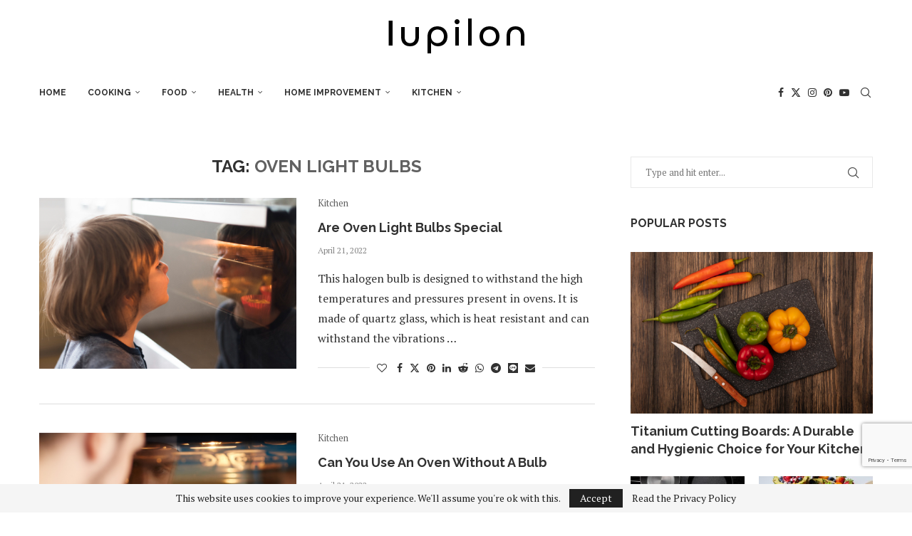

--- FILE ---
content_type: text/html; charset=UTF-8
request_url: https://iupilon.com/tag/oven-light-bulbs/
body_size: 31166
content:
<!DOCTYPE html> <html lang="en-US" prefix="og: https://ogp.me/ns#"> <head> <meta charset="UTF-8"> <meta http-equiv="X-UA-Compatible" content="IE=edge"> <meta name="viewport" content="width=device-width, initial-scale=1"> <link  rel="profile" href="https://gmpg.org/xfn/11"/> <link rel="alternate" type="application/rss+xml" title="Iupilon RSS Feed" href="https://iupilon.com/feed/"/> <link rel="alternate" type="application/atom+xml" title="Iupilon Atom Feed" href="https://iupilon.com/feed/atom/"/> <link rel="pingback" href="https://iupilon.com/xmlrpc.php"/> <!--[if lt IE 9]> <script src="https://iupilon.com/wp-content/themes/soledad/js/html5.js"></script> <![endif]--> <meta data-name=wpacu-delimiter data-content="ASSET CLEANUP CRITICAL CSS"/> <link rel='preconnect' href='https://fonts.googleapis.com'/> <link rel='preconnect' href='https://fonts.gstatic.com'/> <meta http-equiv='x-dns-prefetch-control' content='on'> <link rel='dns-prefetch' href='//fonts.googleapis.com'/> <link rel='dns-prefetch' href='//fonts.gstatic.com'/> <link rel='dns-prefetch' href='//s.gravatar.com'/> <link rel='dns-prefetch' href='//www.google-analytics.com'/> <script>window._wca = window._wca || [];</script> <title>Oven Light Bulbs | Iupilon</title> <meta name="robots" content="follow, index, max-snippet:-1, max-video-preview:-1, max-image-preview:large"/> <link rel="canonical" href="https://iupilon.com/tag/oven-light-bulbs/"/> <meta property="og:locale" content="en_US"/> <meta property="og:type" content="article"/> <meta property="og:title" content="Oven Light Bulbs | Iupilon"/> <meta property="og:url" content="https://iupilon.com/tag/oven-light-bulbs/"/> <meta property="og:site_name" content="Iupilon"/> <meta property="article:publisher" content="https://www.facebook.com/Iupilon-377472616065155"/> <meta name="twitter:card" content="summary_large_image"/> <meta name="twitter:title" content="Oven Light Bulbs | Iupilon"/> <meta name="twitter:label1" content="Posts"/> <meta name="twitter:data1" content="2"/> <script type="application/ld+json" class="rank-math-schema">{"@context":"https://schema.org","@graph":[{"@type":"HomeGoodsStore","@id":"https://iupilon.com/#organization","name":"iupilon","url":"https://iupilon.com","sameAs":["https://www.facebook.com/Iupilon-377472616065155"],"logo":{"@type":"ImageObject","@id":"https://iupilon.com/#logo","url":"https://iupilon.com/wp-content/uploads/2020/03/Logo_orange-2.jpg","contentUrl":"https://iupilon.com/wp-content/uploads/2020/03/Logo_orange-2.jpg","caption":"iupilon","inLanguage":"en-US","width":"500","height":"500"},"openingHours":["Monday,Tuesday,Wednesday,Thursday,Friday,Saturday,Sunday 09:00-17:00"],"image":{"@id":"https://iupilon.com/#logo"}},{"@type":"WebSite","@id":"https://iupilon.com/#website","url":"https://iupilon.com","name":"iupilon","publisher":{"@id":"https://iupilon.com/#organization"},"inLanguage":"en-US"},{"@type":"CollectionPage","@id":"https://iupilon.com/tag/oven-light-bulbs/#webpage","url":"https://iupilon.com/tag/oven-light-bulbs/","name":"Oven Light Bulbs | Iupilon","isPartOf":{"@id":"https://iupilon.com/#website"},"inLanguage":"en-US"}]}</script> <link rel='dns-prefetch' href='//stats.wp.com'/> <link rel='dns-prefetch' href='//capi-automation.s3.us-east-2.amazonaws.com'/> <link rel='dns-prefetch' href='//fonts.googleapis.com'/> <link rel='dns-prefetch' href='//jetpack.wordpress.com'/> <link rel='dns-prefetch' href='//s0.wp.com'/> <link rel='dns-prefetch' href='//public-api.wordpress.com'/> <link rel='dns-prefetch' href='//0.gravatar.com'/> <link rel='dns-prefetch' href='//1.gravatar.com'/> <link rel='dns-prefetch' href='//2.gravatar.com'/> <link rel='dns-prefetch' href='//www.googletagmanager.com'/> <link rel="alternate" type="application/rss+xml" title="Iupilon &raquo; Feed" href="https://iupilon.com/feed/"/> <link rel="alternate" type="application/rss+xml" title="Iupilon &raquo; Comments Feed" href="https://iupilon.com/comments/feed/"/> <link rel="alternate" type="application/rss+xml" title="Iupilon &raquo; Oven Light Bulbs Tag Feed" href="https://iupilon.com/tag/oven-light-bulbs/feed/"/> <style id='wp-img-auto-sizes-contain-inline-css' type='text/css'> img:is([sizes=auto i],[sizes^="auto," i]){contain-intrinsic-size:3000px 1500px} /*# sourceURL=wp-img-auto-sizes-contain-inline-css */ </style> <link rel='stylesheet' id='penci-folding-css' href='https://iupilon.com/wp-content/themes/soledad/inc/elementor/assets/css/fold.css' type='text/css' media='all'/> <link rel='stylesheet' id='wp-block-library-css' href='https://iupilon.com/wp-includes/css/dist/block-library/style.min.css' type='text/css' media='all'/> <style id='wp-block-library-theme-inline-css' type='text/css'> .wp-block-audio :where(figcaption){color:#555;font-size:13px;text-align:center}.is-dark-theme .wp-block-audio :where(figcaption){color:#ffffffa6}.wp-block-audio{margin:0 0 1em}.wp-block-code{border:1px solid #ccc;border-radius:4px;font-family:Menlo,Consolas,monaco,monospace;padding:.8em 1em}.wp-block-embed :where(figcaption){color:#555;font-size:13px;text-align:center}.is-dark-theme .wp-block-embed :where(figcaption){color:#ffffffa6}.wp-block-embed{margin:0 0 1em}.blocks-gallery-caption{color:#555;font-size:13px;text-align:center}.is-dark-theme .blocks-gallery-caption{color:#ffffffa6}:root :where(.wp-block-image figcaption){color:#555;font-size:13px;text-align:center}.is-dark-theme :root :where(.wp-block-image figcaption){color:#ffffffa6}.wp-block-image{margin:0 0 1em}.wp-block-pullquote{border-bottom:4px solid;border-top:4px solid;color:currentColor;margin-bottom:1.75em}.wp-block-pullquote :where(cite),.wp-block-pullquote :where(footer),.wp-block-pullquote__citation{color:currentColor;font-size:.8125em;font-style:normal;text-transform:uppercase}.wp-block-quote{border-left:.25em solid;margin:0 0 1.75em;padding-left:1em}.wp-block-quote cite,.wp-block-quote footer{color:currentColor;font-size:.8125em;font-style:normal;position:relative}.wp-block-quote:where(.has-text-align-right){border-left:none;border-right:.25em solid;padding-left:0;padding-right:1em}.wp-block-quote:where(.has-text-align-center){border:none;padding-left:0}.wp-block-quote.is-large,.wp-block-quote.is-style-large,.wp-block-quote:where(.is-style-plain){border:none}.wp-block-search .wp-block-search__label{font-weight:700}.wp-block-search__button{border:1px solid #ccc;padding:.375em .625em}:where(.wp-block-group.has-background){padding:1.25em 2.375em}.wp-block-separator.has-css-opacity{opacity:.4}.wp-block-separator{border:none;border-bottom:2px solid;margin-left:auto;margin-right:auto}.wp-block-separator.has-alpha-channel-opacity{opacity:1}.wp-block-separator:not(.is-style-wide):not(.is-style-dots){width:100px}.wp-block-separator.has-background:not(.is-style-dots){border-bottom:none;height:1px}.wp-block-separator.has-background:not(.is-style-wide):not(.is-style-dots){height:2px}.wp-block-table{margin:0 0 1em}.wp-block-table td,.wp-block-table th{word-break:normal}.wp-block-table :where(figcaption){color:#555;font-size:13px;text-align:center}.is-dark-theme .wp-block-table :where(figcaption){color:#ffffffa6}.wp-block-video :where(figcaption){color:#555;font-size:13px;text-align:center}.is-dark-theme .wp-block-video :where(figcaption){color:#ffffffa6}.wp-block-video{margin:0 0 1em}:root :where(.wp-block-template-part.has-background){margin-bottom:0;margin-top:0;padding:1.25em 2.375em} /*# sourceURL=/wp-includes/css/dist/block-library/theme.min.css */ </style> <style id='classic-theme-styles-inline-css' type='text/css'> /*! This file is auto-generated */ .wp-block-button__link{color:#fff;background-color:#32373c;border-radius:9999px;box-shadow:none;text-decoration:none;padding:calc(.667em + 2px) calc(1.333em + 2px);font-size:1.125em}.wp-block-file__button{background:#32373c;color:#fff;text-decoration:none} /*# sourceURL=/wp-includes/css/classic-themes.min.css */ </style> <style id='block-soledad-style-inline-css' type='text/css'> .pchead-e-block{--pcborder-cl:#dedede;--pcaccent-cl:#6eb48c}.heading1-style-1>h1,.heading1-style-2>h1,.heading2-style-1>h2,.heading2-style-2>h2,.heading3-style-1>h3,.heading3-style-2>h3,.heading4-style-1>h4,.heading4-style-2>h4,.heading5-style-1>h5,.heading5-style-2>h5{padding-bottom:8px;border-bottom:1px solid var(--pcborder-cl);overflow:hidden}.heading1-style-2>h1,.heading2-style-2>h2,.heading3-style-2>h3,.heading4-style-2>h4,.heading5-style-2>h5{border-bottom-width:0;position:relative}.heading1-style-2>h1:before,.heading2-style-2>h2:before,.heading3-style-2>h3:before,.heading4-style-2>h4:before,.heading5-style-2>h5:before{content:'';width:50px;height:2px;bottom:0;left:0;z-index:2;background:var(--pcaccent-cl);position:absolute}.heading1-style-2>h1:after,.heading2-style-2>h2:after,.heading3-style-2>h3:after,.heading4-style-2>h4:after,.heading5-style-2>h5:after{content:'';width:100%;height:2px;bottom:0;left:20px;z-index:1;background:var(--pcborder-cl);position:absolute}.heading1-style-3>h1,.heading1-style-4>h1,.heading2-style-3>h2,.heading2-style-4>h2,.heading3-style-3>h3,.heading3-style-4>h3,.heading4-style-3>h4,.heading4-style-4>h4,.heading5-style-3>h5,.heading5-style-4>h5{position:relative;padding-left:20px}.heading1-style-3>h1:before,.heading1-style-4>h1:before,.heading2-style-3>h2:before,.heading2-style-4>h2:before,.heading3-style-3>h3:before,.heading3-style-4>h3:before,.heading4-style-3>h4:before,.heading4-style-4>h4:before,.heading5-style-3>h5:before,.heading5-style-4>h5:before{width:10px;height:100%;content:'';position:absolute;top:0;left:0;bottom:0;background:var(--pcaccent-cl)}.heading1-style-4>h1,.heading2-style-4>h2,.heading3-style-4>h3,.heading4-style-4>h4,.heading5-style-4>h5{padding:10px 20px;background:#f1f1f1}.heading1-style-5>h1,.heading2-style-5>h2,.heading3-style-5>h3,.heading4-style-5>h4,.heading5-style-5>h5{position:relative;z-index:1}.heading1-style-5>h1:before,.heading2-style-5>h2:before,.heading3-style-5>h3:before,.heading4-style-5>h4:before,.heading5-style-5>h5:before{content:"";position:absolute;left:0;bottom:0;width:200px;height:50%;transform:skew(-25deg) translateX(0);background:var(--pcaccent-cl);z-index:-1;opacity:.4}.heading1-style-6>h1,.heading2-style-6>h2,.heading3-style-6>h3,.heading4-style-6>h4,.heading5-style-6>h5{text-decoration:underline;text-underline-offset:2px;text-decoration-thickness:4px;text-decoration-color:var(--pcaccent-cl)} /*# sourceURL=https://iupilon.com/wp-content/themes/soledad/inc/block/heading-styles/build/style.min.css */ </style> <link rel='stylesheet' id='mediaelement-css' href='https://iupilon.com/wp-includes/js/mediaelement/mediaelementplayer-legacy.min.css' type='text/css' media='all'/> <link rel='stylesheet' id='wp-mediaelement-css' href='https://iupilon.com/wp-includes/js/mediaelement/wp-mediaelement.min.css' type='text/css' media='all'/> <style id='jetpack-sharing-buttons-style-inline-css' type='text/css'> .jetpack-sharing-buttons__services-list{display:flex;flex-direction:row;flex-wrap:wrap;gap:0;list-style-type:none;margin:5px;padding:0}.jetpack-sharing-buttons__services-list.has-small-icon-size{font-size:12px}.jetpack-sharing-buttons__services-list.has-normal-icon-size{font-size:16px}.jetpack-sharing-buttons__services-list.has-large-icon-size{font-size:24px}.jetpack-sharing-buttons__services-list.has-huge-icon-size{font-size:36px}@media print{.jetpack-sharing-buttons__services-list{display:none!important}}.editor-styles-wrapper .wp-block-jetpack-sharing-buttons{gap:0;padding-inline-start:0}ul.jetpack-sharing-buttons__services-list.has-background{padding:1.25em 2.375em} /*# sourceURL=https://iupilon.com/wp-content/plugins/jetpack/_inc/blocks/sharing-buttons/view.css */ </style> <link rel='stylesheet' id='mpp_gutenberg-css' href='https://iupilon.com/wp-content/plugins/metronet-profile-picture/dist/blocks.style.build.css' type='text/css' media='all'/> <style id='global-styles-inline-css' type='text/css'> :root{--wp--preset--aspect-ratio--square: 1;--wp--preset--aspect-ratio--4-3: 4/3;--wp--preset--aspect-ratio--3-4: 3/4;--wp--preset--aspect-ratio--3-2: 3/2;--wp--preset--aspect-ratio--2-3: 2/3;--wp--preset--aspect-ratio--16-9: 16/9;--wp--preset--aspect-ratio--9-16: 9/16;--wp--preset--color--black: #000000;--wp--preset--color--cyan-bluish-gray: #abb8c3;--wp--preset--color--white: #ffffff;--wp--preset--color--pale-pink: #f78da7;--wp--preset--color--vivid-red: #cf2e2e;--wp--preset--color--luminous-vivid-orange: #ff6900;--wp--preset--color--luminous-vivid-amber: #fcb900;--wp--preset--color--light-green-cyan: #7bdcb5;--wp--preset--color--vivid-green-cyan: #00d084;--wp--preset--color--pale-cyan-blue: #8ed1fc;--wp--preset--color--vivid-cyan-blue: #0693e3;--wp--preset--color--vivid-purple: #9b51e0;--wp--preset--gradient--vivid-cyan-blue-to-vivid-purple: linear-gradient(135deg,rgb(6,147,227) 0%,rgb(155,81,224) 100%);--wp--preset--gradient--light-green-cyan-to-vivid-green-cyan: linear-gradient(135deg,rgb(122,220,180) 0%,rgb(0,208,130) 100%);--wp--preset--gradient--luminous-vivid-amber-to-luminous-vivid-orange: linear-gradient(135deg,rgb(252,185,0) 0%,rgb(255,105,0) 100%);--wp--preset--gradient--luminous-vivid-orange-to-vivid-red: linear-gradient(135deg,rgb(255,105,0) 0%,rgb(207,46,46) 100%);--wp--preset--gradient--very-light-gray-to-cyan-bluish-gray: linear-gradient(135deg,rgb(238,238,238) 0%,rgb(169,184,195) 100%);--wp--preset--gradient--cool-to-warm-spectrum: linear-gradient(135deg,rgb(74,234,220) 0%,rgb(151,120,209) 20%,rgb(207,42,186) 40%,rgb(238,44,130) 60%,rgb(251,105,98) 80%,rgb(254,248,76) 100%);--wp--preset--gradient--blush-light-purple: linear-gradient(135deg,rgb(255,206,236) 0%,rgb(152,150,240) 100%);--wp--preset--gradient--blush-bordeaux: linear-gradient(135deg,rgb(254,205,165) 0%,rgb(254,45,45) 50%,rgb(107,0,62) 100%);--wp--preset--gradient--luminous-dusk: linear-gradient(135deg,rgb(255,203,112) 0%,rgb(199,81,192) 50%,rgb(65,88,208) 100%);--wp--preset--gradient--pale-ocean: linear-gradient(135deg,rgb(255,245,203) 0%,rgb(182,227,212) 50%,rgb(51,167,181) 100%);--wp--preset--gradient--electric-grass: linear-gradient(135deg,rgb(202,248,128) 0%,rgb(113,206,126) 100%);--wp--preset--gradient--midnight: linear-gradient(135deg,rgb(2,3,129) 0%,rgb(40,116,252) 100%);--wp--preset--font-size--small: 12px;--wp--preset--font-size--medium: 20px;--wp--preset--font-size--large: 32px;--wp--preset--font-size--x-large: 42px;--wp--preset--font-size--normal: 14px;--wp--preset--font-size--huge: 42px;--wp--preset--spacing--20: 0.44rem;--wp--preset--spacing--30: 0.67rem;--wp--preset--spacing--40: 1rem;--wp--preset--spacing--50: 1.5rem;--wp--preset--spacing--60: 2.25rem;--wp--preset--spacing--70: 3.38rem;--wp--preset--spacing--80: 5.06rem;--wp--preset--shadow--natural: 6px 6px 9px rgba(0, 0, 0, 0.2);--wp--preset--shadow--deep: 12px 12px 50px rgba(0, 0, 0, 0.4);--wp--preset--shadow--sharp: 6px 6px 0px rgba(0, 0, 0, 0.2);--wp--preset--shadow--outlined: 6px 6px 0px -3px rgb(255, 255, 255), 6px 6px rgb(0, 0, 0);--wp--preset--shadow--crisp: 6px 6px 0px rgb(0, 0, 0);}:where(.is-layout-flex){gap: 0.5em;}:where(.is-layout-grid){gap: 0.5em;}body .is-layout-flex{display: flex;}.is-layout-flex{flex-wrap: wrap;align-items: center;}.is-layout-flex > :is(*, div){margin: 0;}body .is-layout-grid{display: grid;}.is-layout-grid > :is(*, div){margin: 0;}:where(.wp-block-columns.is-layout-flex){gap: 2em;}:where(.wp-block-columns.is-layout-grid){gap: 2em;}:where(.wp-block-post-template.is-layout-flex){gap: 1.25em;}:where(.wp-block-post-template.is-layout-grid){gap: 1.25em;}.has-black-color{color: var(--wp--preset--color--black) !important;}.has-cyan-bluish-gray-color{color: var(--wp--preset--color--cyan-bluish-gray) !important;}.has-white-color{color: var(--wp--preset--color--white) !important;}.has-pale-pink-color{color: var(--wp--preset--color--pale-pink) !important;}.has-vivid-red-color{color: var(--wp--preset--color--vivid-red) !important;}.has-luminous-vivid-orange-color{color: var(--wp--preset--color--luminous-vivid-orange) !important;}.has-luminous-vivid-amber-color{color: var(--wp--preset--color--luminous-vivid-amber) !important;}.has-light-green-cyan-color{color: var(--wp--preset--color--light-green-cyan) !important;}.has-vivid-green-cyan-color{color: var(--wp--preset--color--vivid-green-cyan) !important;}.has-pale-cyan-blue-color{color: var(--wp--preset--color--pale-cyan-blue) !important;}.has-vivid-cyan-blue-color{color: var(--wp--preset--color--vivid-cyan-blue) !important;}.has-vivid-purple-color{color: var(--wp--preset--color--vivid-purple) !important;}.has-black-background-color{background-color: var(--wp--preset--color--black) !important;}.has-cyan-bluish-gray-background-color{background-color: var(--wp--preset--color--cyan-bluish-gray) !important;}.has-white-background-color{background-color: var(--wp--preset--color--white) !important;}.has-pale-pink-background-color{background-color: var(--wp--preset--color--pale-pink) !important;}.has-vivid-red-background-color{background-color: var(--wp--preset--color--vivid-red) !important;}.has-luminous-vivid-orange-background-color{background-color: var(--wp--preset--color--luminous-vivid-orange) !important;}.has-luminous-vivid-amber-background-color{background-color: var(--wp--preset--color--luminous-vivid-amber) !important;}.has-light-green-cyan-background-color{background-color: var(--wp--preset--color--light-green-cyan) !important;}.has-vivid-green-cyan-background-color{background-color: var(--wp--preset--color--vivid-green-cyan) !important;}.has-pale-cyan-blue-background-color{background-color: var(--wp--preset--color--pale-cyan-blue) !important;}.has-vivid-cyan-blue-background-color{background-color: var(--wp--preset--color--vivid-cyan-blue) !important;}.has-vivid-purple-background-color{background-color: var(--wp--preset--color--vivid-purple) !important;}.has-black-border-color{border-color: var(--wp--preset--color--black) !important;}.has-cyan-bluish-gray-border-color{border-color: var(--wp--preset--color--cyan-bluish-gray) !important;}.has-white-border-color{border-color: var(--wp--preset--color--white) !important;}.has-pale-pink-border-color{border-color: var(--wp--preset--color--pale-pink) !important;}.has-vivid-red-border-color{border-color: var(--wp--preset--color--vivid-red) !important;}.has-luminous-vivid-orange-border-color{border-color: var(--wp--preset--color--luminous-vivid-orange) !important;}.has-luminous-vivid-amber-border-color{border-color: var(--wp--preset--color--luminous-vivid-amber) !important;}.has-light-green-cyan-border-color{border-color: var(--wp--preset--color--light-green-cyan) !important;}.has-vivid-green-cyan-border-color{border-color: var(--wp--preset--color--vivid-green-cyan) !important;}.has-pale-cyan-blue-border-color{border-color: var(--wp--preset--color--pale-cyan-blue) !important;}.has-vivid-cyan-blue-border-color{border-color: var(--wp--preset--color--vivid-cyan-blue) !important;}.has-vivid-purple-border-color{border-color: var(--wp--preset--color--vivid-purple) !important;}.has-vivid-cyan-blue-to-vivid-purple-gradient-background{background: var(--wp--preset--gradient--vivid-cyan-blue-to-vivid-purple) !important;}.has-light-green-cyan-to-vivid-green-cyan-gradient-background{background: var(--wp--preset--gradient--light-green-cyan-to-vivid-green-cyan) !important;}.has-luminous-vivid-amber-to-luminous-vivid-orange-gradient-background{background: var(--wp--preset--gradient--luminous-vivid-amber-to-luminous-vivid-orange) !important;}.has-luminous-vivid-orange-to-vivid-red-gradient-background{background: var(--wp--preset--gradient--luminous-vivid-orange-to-vivid-red) !important;}.has-very-light-gray-to-cyan-bluish-gray-gradient-background{background: var(--wp--preset--gradient--very-light-gray-to-cyan-bluish-gray) !important;}.has-cool-to-warm-spectrum-gradient-background{background: var(--wp--preset--gradient--cool-to-warm-spectrum) !important;}.has-blush-light-purple-gradient-background{background: var(--wp--preset--gradient--blush-light-purple) !important;}.has-blush-bordeaux-gradient-background{background: var(--wp--preset--gradient--blush-bordeaux) !important;}.has-luminous-dusk-gradient-background{background: var(--wp--preset--gradient--luminous-dusk) !important;}.has-pale-ocean-gradient-background{background: var(--wp--preset--gradient--pale-ocean) !important;}.has-electric-grass-gradient-background{background: var(--wp--preset--gradient--electric-grass) !important;}.has-midnight-gradient-background{background: var(--wp--preset--gradient--midnight) !important;}.has-small-font-size{font-size: var(--wp--preset--font-size--small) !important;}.has-medium-font-size{font-size: var(--wp--preset--font-size--medium) !important;}.has-large-font-size{font-size: var(--wp--preset--font-size--large) !important;}.has-x-large-font-size{font-size: var(--wp--preset--font-size--x-large) !important;} :where(.wp-block-post-template.is-layout-flex){gap: 1.25em;}:where(.wp-block-post-template.is-layout-grid){gap: 1.25em;} :where(.wp-block-term-template.is-layout-flex){gap: 1.25em;}:where(.wp-block-term-template.is-layout-grid){gap: 1.25em;} :where(.wp-block-columns.is-layout-flex){gap: 2em;}:where(.wp-block-columns.is-layout-grid){gap: 2em;} :root :where(.wp-block-pullquote){font-size: 1.5em;line-height: 1.6;} /*# sourceURL=global-styles-inline-css */ </style> <link rel='stylesheet' id='contact-form-7-css' href='https://iupilon.com/wp-content/plugins/contact-form-7/includes/css/styles.css' type='text/css' media='all'/> <link rel='stylesheet' id='gn-frontend-gnfollow-style-css' href='https://iupilon.com/wp-content/plugins/gn-publisher/assets/css/gn-frontend-gnfollow.min.css' type='text/css' media='all'/> <link rel='stylesheet' id='penci-review-css' href='https://iupilon.com/wp-content/plugins/penci-review/css/style.css' type='text/css' media='all'/> <link rel='stylesheet' id='penci-oswald-css' href='//fonts.googleapis.com/css?family=Oswald%3A400&#038;display=swap&#038;ver=6.9' type='text/css' media='all'/> <link rel='stylesheet' id='ce_responsive-css' href='https://iupilon.com/wp-content/plugins/simple-embed-code/css/video-container.min.css' type='text/css' media='all'/> <link rel='stylesheet' id='woocommerce-smallscreen-css' href='https://iupilon.com/wp-content/plugins/woocommerce/assets/css/woocommerce-smallscreen.css' type='text/css' media='only screen and (max-width: 768px)'/> <style id='woocommerce-inline-inline-css' type='text/css'> .woocommerce form .form-row .required { visibility: visible; } /*# sourceURL=woocommerce-inline-inline-css */ </style> <link rel='stylesheet' id='ez-toc-css' href='https://iupilon.com/wp-content/plugins/easy-table-of-contents/assets/css/screen.min.css' type='text/css' media='all'/> <style id='ez-toc-inline-css' type='text/css'> div#ez-toc-container .ez-toc-title {font-size: 120%;}div#ez-toc-container .ez-toc-title {font-weight: 500;}div#ez-toc-container ul li , div#ez-toc-container ul li a {font-size: 95%;}div#ez-toc-container ul li , div#ez-toc-container ul li a {font-weight: 500;}div#ez-toc-container nav ul ul li {font-size: 90%;}.ez-toc-box-title {font-weight: bold; margin-bottom: 10px; text-align: center; text-transform: uppercase; letter-spacing: 1px; color: #666; padding-bottom: 5px;position:absolute;top:-4%;left:5%;background-color: inherit;transition: top 0.3s ease;}.ez-toc-box-title.toc-closed {top:-25%;} .ez-toc-container-direction {direction: ltr;}.ez-toc-counter ul{counter-reset: item ;}.ez-toc-counter nav ul li a::before {content: counters(item, '.', decimal) '. ';display: inline-block;counter-increment: item;flex-grow: 0;flex-shrink: 0;margin-right: .2em; float: left; }.ez-toc-widget-direction {direction: ltr;}.ez-toc-widget-container ul{counter-reset: item ;}.ez-toc-widget-container nav ul li a::before {content: counters(item, '.', decimal) '. ';display: inline-block;counter-increment: item;flex-grow: 0;flex-shrink: 0;margin-right: .2em; float: left; } /*# sourceURL=ez-toc-inline-css */ </style> <link rel='stylesheet' id='penci-fonts-css' href='https://fonts.googleapis.com/css?family=Raleway%3A300%2C300italic%2C400%2C400italic%2C500%2C500italic%2C700%2C700italic%2C800%2C800italic%7CPT+Serif%3A300%2C300italic%2C400%2C400italic%2C500%2C500italic%2C600%2C600italic%2C700%2C700italic%2C800%2C800italic%26subset%3Dlatin%2Ccyrillic%2Ccyrillic-ext%2Cgreek%2Cgreek-ext%2Clatin-ext&#038;display=swap&#038;ver=8.7.0' type='text/css'/> <link rel='stylesheet' id='penci-main-style-css' href='https://iupilon.com/wp-content/themes/soledad/main.css' type='text/css' media='all'/> <link rel='stylesheet' id='penci-swiper-bundle-css' href='https://iupilon.com/wp-content/themes/soledad/css/swiper-bundle.min.css' type='text/css' media='all'/> <link rel='stylesheet' id='penci-font-awesomeold-css' href='https://iupilon.com/wp-content/themes/soledad/css/font-awesome.4.7.0.swap.min.css' type='text/css' media='all'/> <link rel='stylesheet' id='penci_icon-css' href='https://iupilon.com/wp-content/themes/soledad/css/penci-icon.css' type='text/css' media='all'/> <link rel='stylesheet' id='penci_style-css' href='https://iupilon.com/wp-content/themes/soledad/style.css' type='text/css' media='all'/> <link rel='stylesheet' id='penci_social_counter-css' href='https://iupilon.com/wp-content/themes/soledad/css/social-counter.css' type='text/css' media='all'/> <link rel='stylesheet' id='elementor-icons-css' href='https://iupilon.com/wp-content/plugins/elementor/assets/lib/eicons/css/elementor-icons.min.css' type='text/css' media='all'/> <link rel='stylesheet' id='elementor-frontend-css' href='https://iupilon.com/wp-content/plugins/elementor/assets/css/frontend.min.css' type='text/css' media='all'/> <link rel='stylesheet' id='elementor-post-3049-css' href='https://iupilon.com/wp-content/uploads/elementor/css/post-3049.css' type='text/css' media='all'/> <link rel='stylesheet' id='penci-recipe-css-css' href='https://iupilon.com/wp-content/plugins/penci-recipe/css/recipe.css' type='text/css' media='all'/> <link rel='stylesheet' id='woocommerce-css' href='https://iupilon.com/wp-content/themes/soledad/inc/woocommerce/css/build/woocommerce.css' type='text/css' media='all'/> <link rel='stylesheet' id='woocommerce-layout-css' href='https://iupilon.com/wp-content/themes/soledad/inc/woocommerce/css/build/woocommerce-layout.css' type='text/css' media='all'/> <link rel='stylesheet' id='penci-woocommerce-css' href='https://iupilon.com/wp-content/themes/soledad/inc/woocommerce/css/penci-woocomerce.css' type='text/css' media='all'/> <style id='penci-woocommerce-inline-css' type='text/css'> :root{--pc-woo-quick-view-width: 960px;} /*# sourceURL=penci-woocommerce-inline-css */ </style> <link rel='stylesheet' id='__EPYT__style-css' href='https://iupilon.com/wp-content/plugins/youtube-embed-plus/styles/ytprefs.min.css' type='text/css' media='all'/> <style id='__EPYT__style-inline-css' type='text/css'> .epyt-gallery-thumb { width: 33.333%; } /*# sourceURL=__EPYT__style-inline-css */ </style> <link rel='stylesheet' id='elementor-gf-local-roboto-css' href='https://iupilon.com/wp-content/uploads/elementor/google-fonts/css/roboto.css' type='text/css' media='all'/> <link rel='stylesheet' id='elementor-gf-local-robotoslab-css' href='https://iupilon.com/wp-content/uploads/elementor/google-fonts/css/robotoslab.css' type='text/css' media='all'/> <script type="text/template" id="tmpl-variation-template">
	<div class="woocommerce-variation-description">{{{ data.variation.variation_description }}}</div>
	<div class="woocommerce-variation-price">{{{ data.variation.price_html }}}</div>
	<div class="woocommerce-variation-availability">{{{ data.variation.availability_html }}}</div>
</script> <script type="text/template" id="tmpl-unavailable-variation-template">
	<p role="alert">Sorry, this product is unavailable. Please choose a different combination.</p>
</script> <script type="text/javascript" src="https://iupilon.com/wp-includes/js/jquery/jquery.min.js" id="jquery-core-js"></script> <script type="text/javascript" src="https://iupilon.com/wp-includes/js/jquery/jquery-migrate.min.js" id="jquery-migrate-js"></script> <script type="text/javascript" src="https://iupilon.com/wp-content/plugins/woocommerce/assets/js/jquery-blockui/jquery.blockUI.min.js" id="wc-jquery-blockui-js" defer="defer" data-wp-strategy="defer"></script> <script type="text/javascript" id="wc-add-to-cart-js-extra">
/* <![CDATA[ */
var wc_add_to_cart_params = {"ajax_url":"/wp-admin/admin-ajax.php","wc_ajax_url":"/?wc-ajax=%%endpoint%%","i18n_view_cart":"View cart","cart_url":"https://iupilon.com/cart/","is_cart":"","cart_redirect_after_add":"no"};
//# sourceURL=wc-add-to-cart-js-extra
/* ]]> */
</script> <script type="text/javascript" src="https://iupilon.com/wp-content/plugins/woocommerce/assets/js/frontend/add-to-cart.min.js" id="wc-add-to-cart-js" defer="defer" data-wp-strategy="defer"></script> <script type="text/javascript" src="https://iupilon.com/wp-content/plugins/woocommerce/assets/js/js-cookie/js.cookie.min.js" id="wc-js-cookie-js" defer="defer" data-wp-strategy="defer"></script> <script type="text/javascript" id="woocommerce-js-extra">
/* <![CDATA[ */
var woocommerce_params = {"ajax_url":"/wp-admin/admin-ajax.php","wc_ajax_url":"/?wc-ajax=%%endpoint%%","i18n_password_show":"Show password","i18n_password_hide":"Hide password"};
//# sourceURL=woocommerce-js-extra
/* ]]> */
</script> <script type="text/javascript" src="https://iupilon.com/wp-content/plugins/woocommerce/assets/js/frontend/woocommerce.min.js" id="woocommerce-js" defer="defer" data-wp-strategy="defer"></script> <script type="text/javascript" src="https://stats.wp.com/s-202603.js" id="woocommerce-analytics-js" defer="defer" data-wp-strategy="defer"></script> <script type="text/javascript" src="https://iupilon.com/wp-includes/js/underscore.min.js" id="underscore-js"></script> <script type="text/javascript" id="wp-util-js-extra">
/* <![CDATA[ */
var _wpUtilSettings = {"ajax":{"url":"/wp-admin/admin-ajax.php"}};
//# sourceURL=wp-util-js-extra
/* ]]> */
</script> <script type="text/javascript" src="https://iupilon.com/wp-includes/js/wp-util.min.js" id="wp-util-js"></script> <script type="text/javascript" id="wc-add-to-cart-variation-js-extra">
/* <![CDATA[ */
var wc_add_to_cart_variation_params = {"wc_ajax_url":"/?wc-ajax=%%endpoint%%","i18n_no_matching_variations_text":"Sorry, no products matched your selection. Please choose a different combination.","i18n_make_a_selection_text":"Please select some product options before adding this product to your cart.","i18n_unavailable_text":"Sorry, this product is unavailable. Please choose a different combination.","i18n_reset_alert_text":"Your selection has been reset. Please select some product options before adding this product to your cart."};
//# sourceURL=wc-add-to-cart-variation-js-extra
/* ]]> */
</script> <script type="text/javascript" src="https://iupilon.com/wp-content/plugins/woocommerce/assets/js/frontend/add-to-cart-variation.min.js" id="wc-add-to-cart-variation-js" defer="defer" data-wp-strategy="defer"></script> <script type="text/javascript" id="__ytprefs__-js-extra">
/* <![CDATA[ */
var _EPYT_ = {"ajaxurl":"https://iupilon.com/wp-admin/admin-ajax.php","security":"c5b6d43611","gallery_scrolloffset":"20","eppathtoscripts":"https://iupilon.com/wp-content/plugins/youtube-embed-plus/scripts/","eppath":"https://iupilon.com/wp-content/plugins/youtube-embed-plus/","epresponsiveselector":"[\"iframe.__youtube_prefs__\",\"iframe[src*='youtube.com']\",\"iframe[src*='youtube-nocookie.com']\",\"iframe[data-ep-src*='youtube.com']\",\"iframe[data-ep-src*='youtube-nocookie.com']\",\"iframe[data-ep-gallerysrc*='youtube.com']\"]","epdovol":"1","version":"14.2.4","evselector":"iframe.__youtube_prefs__[src], iframe[src*=\"youtube.com/embed/\"], iframe[src*=\"youtube-nocookie.com/embed/\"]","ajax_compat":"","maxres_facade":"eager","ytapi_load":"light","pause_others":"","stopMobileBuffer":"1","facade_mode":"1","not_live_on_channel":""};
//# sourceURL=__ytprefs__-js-extra
/* ]]> */
</script> <script type="text/javascript" src="https://iupilon.com/wp-content/plugins/youtube-embed-plus/scripts/ytprefs.min.js" id="__ytprefs__-js"></script> <link rel="https://api.w.org/" href="https://iupilon.com/wp-json/"/><link rel="alternate" title="JSON" type="application/json" href="https://iupilon.com/wp-json/wp/v2/tags/2497"/><link rel="EditURI" type="application/rsd+xml" title="RSD" href="https://iupilon.com/xmlrpc.php?rsd"/> <meta name="generator" content="Site Kit by Google 1.170.0"/> <script async src="https://www.googletagmanager.com/gtag/js?id=AW-626202295"></script> <script>
    window.dataLayer = window.dataLayer || [];
    function gtag() { dataLayer.push(arguments); }
    gtag('js', new Date());

    gtag('config', 'AW-626202295');
</script> <script>
    window.addEventListener('load', function () {
        if (window.location.href.includes('https://iupilon.com/')) {
            gtag('event', 'conversion', { 'send_to': 'AW-626202295/_ZJnCJiIqqMYELetzKoC' });
        }
    });
</script> <meta name="publication-media-verification" content="3056ff9ae6c64d848067c03371959e92"> <style type="text/css"> </style> <script type="text/javascript">
        var ajaxurl = 'https://iupilon.com/wp-admin/admin-ajax.php';
    </script> <script>if(typeof $=="undefined" && typeof jQuery!="undefined")$=jQuery;</script> <style>img#wpstats{display:none}</style> <script>var portfolioDataJs = portfolioDataJs || [];</script><style id="penci-custom-style" type="text/css">body{ --pcbg-cl: #fff; --pctext-cl: #313131; --pcborder-cl: #dedede; --pcheading-cl: #313131; --pcmeta-cl: #888888; --pcaccent-cl: #6eb48c; --pcbody-font: 'PT Serif', serif; --pchead-font: 'Raleway', sans-serif; --pchead-wei: bold; --pcava_bdr:10px;--pcajs_fvw:470px;--pcajs_fvmw:220px; } .single.penci-body-single-style-5 #header, .single.penci-body-single-style-6 #header, .single.penci-body-single-style-10 #header, .single.penci-body-single-style-5 .pc-wrapbuilder-header, .single.penci-body-single-style-6 .pc-wrapbuilder-header, .single.penci-body-single-style-10 .pc-wrapbuilder-header { --pchd-mg: 40px; } .fluid-width-video-wrapper > div { position: absolute; left: 0; right: 0; top: 0; width: 100%; height: 100%; } .yt-video-place { position: relative; text-align: center; } .yt-video-place.embed-responsive .start-video { display: block; top: 0; left: 0; bottom: 0; right: 0; position: absolute; transform: none; } .yt-video-place.embed-responsive .start-video img { margin: 0; padding: 0; top: 50%; display: inline-block; position: absolute; left: 50%; transform: translate(-50%, -50%); width: 68px; height: auto; } .mfp-bg { top: 0; left: 0; width: 100%; height: 100%; z-index: 9999999; overflow: hidden; position: fixed; background: #0b0b0b; opacity: .8; filter: alpha(opacity=80) } .mfp-wrap { top: 0; left: 0; width: 100%; height: 100%; z-index: 9999999; position: fixed; outline: none !important; -webkit-backface-visibility: hidden } body { --pchead-font: 'Raleway', sans-serif; } .penci-hide-tagupdated{ display: none !important; } .header-slogan .header-slogan-text { font-style:normal; } body, .widget ul li a{ font-size: 16px; } .widget ul li, .widget ol li, .post-entry, p, .post-entry p { font-size: 16px; line-height: 1.8; } body { --pchead-wei: 600; } .container-single .post-image{ border-radius: ; -webkit-border-radius: ; } .penci-mega-post-inner, .penci-mega-thumbnail .penci-image-holder{ border-radius: ; -webkit-border-radius: ; } body.penci-body-boxed { background-image: url(https://iupilon.com/wp-content/uploads/2020/03/minimal-pattern.png); } body.penci-body-boxed { background-repeat:repeat; } body.penci-body-boxed { background-attachment:scroll; } body.penci-body-boxed { background-size:auto; } #header .inner-header .container { padding:20px 0; } #logo a { max-width:321px; width: 100%; } @media only screen and (max-width: 960px) and (min-width: 768px){ #logo img{ max-width: 100%; } } @media only screen and (min-width: 1170px){.inner-header #logo img{ width: auto; height:60px; }} @media only screen and (max-width: 479px){ .inner-header #logo img{ width: auto; height:60px; } } .wp-caption p.wp-caption-text, .penci-featured-caption { position: static; background: none; padding: 11px 0 0; color: #888; } .wp-caption:hover p.wp-caption-text, .post-image:hover .penci-featured-caption{ opacity: 1; transform: none; -webkit-transform: none; } .editor-styles-wrapper, body{ --pcaccent-cl: #616161; } .penci-menuhbg-toggle:hover .lines-button:after, .penci-menuhbg-toggle:hover .penci-lines:before, .penci-menuhbg-toggle:hover .penci-lines:after,.tags-share-box.tags-share-box-s2 .post-share-plike,.penci-video_playlist .penci-playlist-title,.pencisc-column-2.penci-video_playlist .penci-video-nav .playlist-panel-item, .pencisc-column-1.penci-video_playlist .penci-video-nav .playlist-panel-item,.penci-video_playlist .penci-custom-scroll::-webkit-scrollbar-thumb, .pencisc-button, .post-entry .pencisc-button, .penci-dropcap-box, .penci-dropcap-circle, .penci-login-register input[type="submit"]:hover, .penci-ld .penci-ldin:before, .penci-ldspinner > div{ background: #616161; } a, .post-entry .penci-portfolio-filter ul li a:hover, .penci-portfolio-filter ul li a:hover, .penci-portfolio-filter ul li.active a, .post-entry .penci-portfolio-filter ul li.active a, .penci-countdown .countdown-amount, .archive-box h1, .post-entry a, .container.penci-breadcrumb span a:hover,.container.penci-breadcrumb a:hover, .post-entry blockquote:before, .post-entry blockquote cite, .post-entry blockquote .author, .wpb_text_column blockquote:before, .wpb_text_column blockquote cite, .wpb_text_column blockquote .author, .penci-pagination a:hover, ul.penci-topbar-menu > li a:hover, div.penci-topbar-menu > ul > li a:hover, .penci-recipe-heading a.penci-recipe-print,.penci-review-metas .penci-review-btnbuy, .main-nav-social a:hover, .widget-social .remove-circle a:hover i, .penci-recipe-index .cat > a.penci-cat-name, #bbpress-forums li.bbp-body ul.forum li.bbp-forum-info a:hover, #bbpress-forums li.bbp-body ul.topic li.bbp-topic-title a:hover, #bbpress-forums li.bbp-body ul.forum li.bbp-forum-info .bbp-forum-content a, #bbpress-forums li.bbp-body ul.topic p.bbp-topic-meta a, #bbpress-forums .bbp-breadcrumb a:hover, #bbpress-forums .bbp-forum-freshness a:hover, #bbpress-forums .bbp-topic-freshness a:hover, #buddypress ul.item-list li div.item-title a, #buddypress ul.item-list li h4 a, #buddypress .activity-header a:first-child, #buddypress .comment-meta a:first-child, #buddypress .acomment-meta a:first-child, div.bbp-template-notice a:hover, .penci-menu-hbg .menu li a .indicator:hover, .penci-menu-hbg .menu li a:hover, #sidebar-nav .menu li a:hover, .penci-rlt-popup .rltpopup-meta .rltpopup-title:hover, .penci-video_playlist .penci-video-playlist-item .penci-video-title:hover, .penci_list_shortcode li:before, .penci-dropcap-box-outline, .penci-dropcap-circle-outline, .penci-dropcap-regular, .penci-dropcap-bold{ color: #616161; } .penci-home-popular-post ul.slick-dots li button:hover, .penci-home-popular-post ul.slick-dots li.slick-active button, .post-entry blockquote .author span:after, .error-image:after, .error-404 .go-back-home a:after, .penci-header-signup-form, .woocommerce span.onsale, .woocommerce #respond input#submit:hover, .woocommerce a.button:hover, .woocommerce button.button:hover, .woocommerce input.button:hover, .woocommerce nav.woocommerce-pagination ul li span.current, .woocommerce div.product .entry-summary div[itemprop="description"]:before, .woocommerce div.product .entry-summary div[itemprop="description"] blockquote .author span:after, .woocommerce div.product .woocommerce-tabs #tab-description blockquote .author span:after, .woocommerce #respond input#submit.alt:hover, .woocommerce a.button.alt:hover, .woocommerce button.button.alt:hover, .woocommerce input.button.alt:hover, .pcheader-icon.shoping-cart-icon > a > span, #penci-demobar .buy-button, #penci-demobar .buy-button:hover, .penci-recipe-heading a.penci-recipe-print:hover,.penci-review-metas .penci-review-btnbuy:hover, .penci-review-process span, .penci-review-score-total, #navigation.menu-style-2 ul.menu ul.sub-menu:before, #navigation.menu-style-2 .menu ul ul.sub-menu:before, .penci-go-to-top-floating, .post-entry.blockquote-style-2 blockquote:before, #bbpress-forums #bbp-search-form .button, #bbpress-forums #bbp-search-form .button:hover, .wrapper-boxed .bbp-pagination-links span.current, #bbpress-forums #bbp_reply_submit:hover, #bbpress-forums #bbp_topic_submit:hover,#main .bbp-login-form .bbp-submit-wrapper button[type="submit"]:hover, #buddypress .dir-search input[type=submit], #buddypress .groups-members-search input[type=submit], #buddypress button:hover, #buddypress a.button:hover, #buddypress a.button:focus, #buddypress input[type=button]:hover, #buddypress input[type=reset]:hover, #buddypress ul.button-nav li a:hover, #buddypress ul.button-nav li.current a, #buddypress div.generic-button a:hover, #buddypress .comment-reply-link:hover, #buddypress input[type=submit]:hover, #buddypress div.pagination .pagination-links .current, #buddypress div.item-list-tabs ul li.selected a, #buddypress div.item-list-tabs ul li.current a, #buddypress div.item-list-tabs ul li a:hover, #buddypress table.notifications thead tr, #buddypress table.notifications-settings thead tr, #buddypress table.profile-settings thead tr, #buddypress table.profile-fields thead tr, #buddypress table.wp-profile-fields thead tr, #buddypress table.messages-notices thead tr, #buddypress table.forum thead tr, #buddypress input[type=submit] { background-color: #616161; } .penci-pagination ul.page-numbers li span.current, #comments_pagination span { color: #fff; background: #616161; border-color: #616161; } .footer-instagram h4.footer-instagram-title > span:before, .woocommerce nav.woocommerce-pagination ul li span.current, .penci-pagination.penci-ajax-more a.penci-ajax-more-button:hover, .penci-recipe-heading a.penci-recipe-print:hover,.penci-review-metas .penci-review-btnbuy:hover, .home-featured-cat-content.style-14 .magcat-padding:before, .wrapper-boxed .bbp-pagination-links span.current, #buddypress .dir-search input[type=submit], #buddypress .groups-members-search input[type=submit], #buddypress button:hover, #buddypress a.button:hover, #buddypress a.button:focus, #buddypress input[type=button]:hover, #buddypress input[type=reset]:hover, #buddypress ul.button-nav li a:hover, #buddypress ul.button-nav li.current a, #buddypress div.generic-button a:hover, #buddypress .comment-reply-link:hover, #buddypress input[type=submit]:hover, #buddypress div.pagination .pagination-links .current, #buddypress input[type=submit], form.pc-searchform.penci-hbg-search-form input.search-input:hover, form.pc-searchform.penci-hbg-search-form input.search-input:focus, .penci-dropcap-box-outline, .penci-dropcap-circle-outline { border-color: #616161; } .woocommerce .woocommerce-error, .woocommerce .woocommerce-info, .woocommerce .woocommerce-message { border-top-color: #616161; } .penci-slider ol.penci-control-nav li a.penci-active, .penci-slider ol.penci-control-nav li a:hover, .penci-related-carousel .penci-owl-dot.active span, .penci-owl-carousel-slider .penci-owl-dot.active span{ border-color: #616161; background-color: #616161; } .woocommerce .woocommerce-message:before, .woocommerce form.checkout table.shop_table .order-total .amount, .woocommerce ul.products li.product .price ins, .woocommerce ul.products li.product .price, .woocommerce div.product p.price ins, .woocommerce div.product span.price ins, .woocommerce div.product p.price, .woocommerce div.product .entry-summary div[itemprop="description"] blockquote:before, .woocommerce div.product .woocommerce-tabs #tab-description blockquote:before, .woocommerce div.product .entry-summary div[itemprop="description"] blockquote cite, .woocommerce div.product .entry-summary div[itemprop="description"] blockquote .author, .woocommerce div.product .woocommerce-tabs #tab-description blockquote cite, .woocommerce div.product .woocommerce-tabs #tab-description blockquote .author, .woocommerce div.product .product_meta > span a:hover, .woocommerce div.product .woocommerce-tabs ul.tabs li.active, .woocommerce ul.cart_list li .amount, .woocommerce ul.product_list_widget li .amount, .woocommerce table.shop_table td.product-name a:hover, .woocommerce table.shop_table td.product-price span, .woocommerce table.shop_table td.product-subtotal span, .woocommerce-cart .cart-collaterals .cart_totals table td .amount, .woocommerce .woocommerce-info:before, .woocommerce div.product span.price, .penci-container-inside.penci-breadcrumb span a:hover,.penci-container-inside.penci-breadcrumb a:hover { color: #616161; } .standard-content .penci-more-link.penci-more-link-button a.more-link, .penci-readmore-btn.penci-btn-make-button a, .penci-featured-cat-seemore.penci-btn-make-button a{ background-color: #616161; color: #fff; } .penci-vernav-toggle:before{ border-top-color: #616161; color: #fff; } .penci-container-inside.penci-breadcrumb i, .container.penci-breadcrumb i, .penci-container-inside.penci-breadcrumb span, .penci-container-inside.penci-breadcrumb span a, .penci-container-inside.penci-breadcrumb a, .container.penci-breadcrumb span, .container.penci-breadcrumb span a, .container.penci-breadcrumb a{ font-size: 15px; } .penci-pagination a, .penci-pagination .disable-url, .penci-pagination ul.page-numbers li span, .penci-pagination ul.page-numbers li a, #comments_pagination span, #comments_pagination a{ font-size: 14px; } .penci-top-bar, .penci-topbar-trending .penci-owl-carousel .owl-item, ul.penci-topbar-menu ul.sub-menu, div.penci-topbar-menu > ul ul.sub-menu, .pctopbar-login-btn .pclogin-sub{ background-color: #f5f5f5; } .headline-title.nticker-style-3:after{ border-color: #f5f5f5; } .headline-title { background-color: #111111; } .headline-title.nticker-style-2:after, .headline-title.nticker-style-4:after{ border-color: #111111; } a.penci-topbar-post-title { color: #111111; } a.penci-topbar-post-title:hover { color: #616161; } a.penci-topbar-post-title { text-transform: none; } ul.penci-topbar-menu > li a:hover, div.penci-topbar-menu > ul > li a:hover { color: #616161; } .penci-topbar-social a { color: #111111; } .penci-topbar-social a:hover { color: #616161; } #penci-login-popup:before{ opacity: ; } #navigation ul.menu > li > a:before, #navigation .menu > ul > li > a:before{ content: none; } .header-slogan .header-slogan-text:before, .header-slogan .header-slogan-text:after{ content: none; } .navigation, .navigation.header-layout-bottom, #navigation, #navigation.header-layout-bottom { border-color: #ffffff; } .navigation .menu > li > a:hover, .navigation .menu li.current-menu-item > a, .navigation .menu > li.current_page_item > a, .navigation .menu > li:hover > a, .navigation .menu > li.current-menu-ancestor > a, .navigation .menu > li.current-menu-item > a, .navigation .menu .sub-menu li a:hover, .navigation .menu .sub-menu li.current-menu-item > a, .navigation .sub-menu li:hover > a, #navigation .menu > li > a:hover, #navigation .menu li.current-menu-item > a, #navigation .menu > li.current_page_item > a, #navigation .menu > li:hover > a, #navigation .menu > li.current-menu-ancestor > a, #navigation .menu > li.current-menu-item > a, #navigation .menu .sub-menu li a:hover, #navigation .menu .sub-menu li.current-menu-item > a, #navigation .sub-menu li:hover > a { color: #616161; } .navigation ul.menu > li > a:before, .navigation .menu > ul > li > a:before, #navigation ul.menu > li > a:before, #navigation .menu > ul > li > a:before { background: #616161; } .navigation .menu ul.sub-menu li .pcmis-2 .penci-mega-post a:hover, .navigation .penci-megamenu .penci-mega-child-categories a.cat-active, .navigation .menu .penci-megamenu .penci-mega-child-categories a:hover, .navigation .menu .penci-megamenu .penci-mega-latest-posts .penci-mega-post a:hover, #navigation .menu ul.sub-menu li .pcmis-2 .penci-mega-post a:hover, #navigation .penci-megamenu .penci-mega-child-categories a.cat-active, #navigation .menu .penci-megamenu .penci-mega-child-categories a:hover, #navigation .menu .penci-megamenu .penci-mega-latest-posts .penci-mega-post a:hover { color: #616161; } #navigation .penci-megamenu .penci-mega-thumbnail .mega-cat-name { background: #616161; } #navigation .pcmis-5 .penci-mega-latest-posts.col-mn-4 .penci-mega-post:nth-child(5n + 1) .penci-mega-post-inner .penci-mega-meta .post-mega-title a { font-size:17.92px; } #navigation .penci-megamenu .post-mega-title a, .pc-builder-element .navigation .penci-megamenu .penci-content-megamenu .penci-mega-latest-posts .penci-mega-post .post-mega-title a{ font-size:14px; } #navigation .penci-megamenu .post-mega-title a, .pc-builder-element .navigation .penci-megamenu .penci-content-megamenu .penci-mega-latest-posts .penci-mega-post .post-mega-title a{ text-transform: none; } #navigation .menu .sub-menu li a:hover, #navigation .menu .sub-menu li.current-menu-item > a, #navigation .sub-menu li:hover > a { color: #616161; } #navigation.menu-style-2 ul.menu ul.sub-menu:before, #navigation.menu-style-2 .menu ul ul.sub-menu:before { background-color: #616161; } .penci-featured-content .feat-text h3 a, .featured-style-35 .feat-text-right h3 a, .featured-style-4 .penci-featured-content .feat-text h3 a, .penci-mag-featured-content h3 a, .pencislider-container .pencislider-content .pencislider-title { text-transform: none; } .penci-home-popular-post .item-related h3 a { text-transform: none; } .home-featured-cat-content, .penci-featured-cat-seemore, .penci-featured-cat-custom-ads, .home-featured-cat-content.style-8 { margin-bottom: 40px; } .home-featured-cat-content.style-8 .penci-grid li.list-post:last-child{ margin-bottom: 0; } .home-featured-cat-content.style-3, .home-featured-cat-content.style-11{ margin-bottom: 30px; } .home-featured-cat-content.style-7{ margin-bottom: 14px; } .home-featured-cat-content.style-13{ margin-bottom: 20px; } .penci-featured-cat-seemore, .penci-featured-cat-custom-ads{ margin-top: -20px; } .penci-featured-cat-seemore.penci-seemore-style-7, .mag-cat-style-7 .penci-featured-cat-custom-ads{ margin-top: -18px; } .penci-featured-cat-seemore.penci-seemore-style-8, .mag-cat-style-8 .penci-featured-cat-custom-ads{ margin-top: 0px; } .penci-featured-cat-seemore.penci-seemore-style-13, .mag-cat-style-13 .penci-featured-cat-custom-ads{ margin-top: -20px; } .penci-homepage-title.penci-magazine-title h3 a, .penci-border-arrow.penci-homepage-title .inner-arrow { font-size: 20px; } .penci-header-signup-form { padding-top: px; padding-bottom: px; } .header-social a:hover i, .main-nav-social a:hover, .penci-menuhbg-toggle:hover .lines-button:after, .penci-menuhbg-toggle:hover .penci-lines:before, .penci-menuhbg-toggle:hover .penci-lines:after { color: #616161; } .penci-slide-overlay .overlay-link { background: -moz-linear-gradient(top, rgba(255,255,255,0) 60%, #ffffff 100%); background: -webkit-linear-gradient(top, rgba(255,255,255,0) 60%, #ffffff 100%); background: -o-linear-gradient(top, rgba(255,255,255,0) 60%, #ffffff 100%); background: -ms-linear-gradient(top, rgba(255,255,255,0) 60%, #ffffff 100%); background: linear-gradient(to bottom, rgba(255,255,255,0) 60%, #ffffff 100%); } .penci-slider4-overlay{ background: -moz-linear-gradient(left, rgba(255,255,255,0) 26%, #ffffff 65%); background: -webkit-gradient(linear, left top, right top, color-stop(26%, #ffffff), color-stop(65%,transparent)); background: -webkit-linear-gradient(left, rgba(255,255,255,0) 26%, #ffffff 65%); background: -o-linear-gradient(left, rgba(255,255,255,0) 26%, #ffffff 65%); background: -ms-linear-gradient(left, rgba(255,255,255,0) 26%, #ffffff 65%); background: linear-gradient(to right, rgba(255,255,255,0) 26%, #ffffff 65%); filter: progid:DXImageTransform.Microsoft.gradient( startColorstr='#ffffff', endColorstr='#ffffff',GradientType=1 ); } .slider-40-wrapper .list-slider-creative .item-slider-creative .img-container:before { background-color: #ffffff; } @media only screen and (max-width: 960px){ .featured-style-4 .penci-featured-content .featured-slider-overlay, .featured-style-5 .penci-featured-content .featured-slider-overlay, .slider-40-wrapper .list-slider-creative .item-slider-creative .img-container:before { background-color: #ffffff; } } .penci-slider38-overlay, .penci-flat-overlay .penci-slide-overlay .penci-mag-featured-content:before{ background-color: #ffffff; } .penci-slide-overlay .overlay-link, .penci-slider38-overlay, .penci-flat-overlay .penci-slide-overlay .penci-mag-featured-content:before, .slider-40-wrapper .list-slider-creative .item-slider-creative .img-container:before { opacity: ; } .penci-item-mag:hover .penci-slide-overlay .overlay-link, .featured-style-38 .item:hover .penci-slider38-overlay, .penci-flat-overlay .penci-item-mag:hover .penci-slide-overlay .penci-mag-featured-content:before { opacity: ; } .penci-featured-content .featured-slider-overlay { opacity: ; } .slider-40-wrapper .list-slider-creative .item-slider-creative:hover .img-container:before { opacity:; } .penci-featured-content .featured-slider-overlay, .penci-featured-content-right:before, .penci-featured-content-right .feat-text-right:before { background: #ffffff; } .penci-mag-featured-content h3 a, .penci-featured-content .feat-text h3 a, .featured-style-35 .feat-text-right h3 a, .penci-43-slider-item .title-part a { color: #111111; } .penci-mag-featured-content h3 a:hover, .penci-featured-content .feat-text h3 a:hover, .featured-style-35 .feat-text-right h3 a:hover, .penci-43-slider-item .title-part a:hover { color: #888888; } .featured-style-29 .featured-slider-overlay { opacity: ; } .penci-owl-carousel{--pcfs-delay:0.9s;} .penci-more-link a.more-link:hover:before { right: 100%; margin-right: 10px; width: 60px; } .penci-more-link a.more-link:hover:after{ left: 100%; margin-left: 10px; width: 60px; } .standard-post-entry a.more-link:hover, .standard-post-entry a.more-link:hover:before, .standard-post-entry a.more-link:hover:after { opacity: 0.8; } .header-standard h2, .header-standard .post-title, .header-standard h2 a, .pc_titlebig_standard { text-transform: none; } .penci-standard-cat .cat > a.penci-cat-name { color: #616161; } .penci-standard-cat .cat:before, .penci-standard-cat .cat:after { background-color: #616161; } .standard-content .penci-post-box-meta .penci-post-share-box a:hover, .standard-content .penci-post-box-meta .penci-post-share-box a.liked { color: #616161; } .header-standard .post-entry a:hover, .header-standard .author-post span a:hover, .standard-content a, .standard-content .post-entry a, .standard-post-entry a.more-link:hover, .penci-post-box-meta .penci-box-meta a:hover, .standard-content .post-entry blockquote:before, .post-entry blockquote cite, .post-entry blockquote .author, .standard-content-special .author-quote span, .standard-content-special .format-post-box .post-format-icon i, .standard-content-special .format-post-box .dt-special a:hover, .standard-content .penci-more-link a.more-link, .standard-content .penci-post-box-meta .penci-box-meta a:hover { color: #616161; } .standard-content .penci-more-link.penci-more-link-button a.more-link{ background-color: #616161; color: #fff; } .standard-content-special .author-quote span:before, .standard-content-special .author-quote span:after, .standard-content .post-entry ul li:before, .post-entry blockquote .author span:after, .header-standard:after { background-color: #616161; } .penci-more-link a.more-link:before, .penci-more-link a.more-link:after { border-color: #616161; } .penci_grid_title a, .penci-grid li .item h2 a, .penci-masonry .item-masonry h2 a, .grid-mixed .mixed-detail h2 a, .overlay-header-box .overlay-title a { text-transform: none; } .penci-grid li .item h2 a, .penci-masonry .item-masonry h2 a { } .penci-featured-infor .cat a.penci-cat-name, .penci-grid .cat a.penci-cat-name, .penci-masonry .cat a.penci-cat-name, .penci-featured-infor .cat a.penci-cat-name { color: #616161; } .penci-featured-infor .cat a.penci-cat-name:after, .penci-grid .cat a.penci-cat-name:after, .penci-masonry .cat a.penci-cat-name:after, .penci-featured-infor .cat a.penci-cat-name:after{ border-color: #616161; } .penci-post-share-box a.liked, .penci-post-share-box a:hover { color: #616161; } .overlay-post-box-meta .overlay-share a:hover, .overlay-author a:hover, .penci-grid .standard-content-special .format-post-box .dt-special a:hover, .grid-post-box-meta span a:hover, .grid-post-box-meta span a.comment-link:hover, .penci-grid .standard-content-special .author-quote span, .penci-grid .standard-content-special .format-post-box .post-format-icon i, .grid-mixed .penci-post-box-meta .penci-box-meta a:hover { color: #616161; } .penci-grid .standard-content-special .author-quote span:before, .penci-grid .standard-content-special .author-quote span:after, .grid-header-box:after, .list-post .header-list-style:after { background-color: #616161; } .penci-grid .post-box-meta span:after, .penci-masonry .post-box-meta span:after { border-color: #616161; } .penci-readmore-btn.penci-btn-make-button a{ background-color: #616161; color: #fff; } .penci-grid li.typography-style .overlay-typography { opacity: ; } .penci-grid li.typography-style:hover .overlay-typography { opacity: ; } .penci-grid li.typography-style .item .main-typography h2 a:hover { color: #616161; } .penci-grid li.typography-style .grid-post-box-meta span a:hover { color: #616161; } .overlay-header-box .cat > a.penci-cat-name:hover { color: #616161; } .penci-sidebar-content .widget, .penci-sidebar-content.pcsb-boxed-whole { margin-bottom: 40px; } .penci-sidebar-content .penci-border-arrow .inner-arrow { font-size: 16px; } .penci-sidebar-content.style-7 .penci-border-arrow .inner-arrow:before, .penci-sidebar-content.style-9 .penci-border-arrow .inner-arrow:before { background-color: #616161; } .penci-video_playlist .penci-video-playlist-item .penci-video-title:hover,.widget ul.side-newsfeed li .side-item .side-item-text h4 a:hover, .widget a:hover, .penci-sidebar-content .widget-social a:hover span, .widget-social a:hover span, .penci-tweets-widget-content .icon-tweets, .penci-tweets-widget-content .tweet-intents a, .penci-tweets-widget-content .tweet-intents span:after, .widget-social.remove-circle a:hover i , #wp-calendar tbody td a:hover, .penci-video_playlist .penci-video-playlist-item .penci-video-title:hover, .widget ul.side-newsfeed li .side-item .side-item-text .side-item-meta a:hover{ color: #616161; } .widget .tagcloud a:hover, .widget-social a:hover i, .widget input[type="submit"]:hover,.penci-user-logged-in .penci-user-action-links a:hover,.penci-button:hover, .widget button[type="submit"]:hover { color: #fff; background-color: #616161; border-color: #616161; } .about-widget .about-me-heading:before { border-color: #616161; } .penci-tweets-widget-content .tweet-intents-inner:before, .penci-tweets-widget-content .tweet-intents-inner:after, .pencisc-column-1.penci-video_playlist .penci-video-nav .playlist-panel-item, .penci-video_playlist .penci-custom-scroll::-webkit-scrollbar-thumb, .penci-video_playlist .penci-playlist-title { background-color: #616161; } .penci-owl-carousel.penci-tweets-slider .penci-owl-dots .penci-owl-dot.active span, .penci-owl-carousel.penci-tweets-slider .penci-owl-dots .penci-owl-dot:hover span { border-color: #616161; background-color: #616161; } #footer-copyright * { font-size: 12px; } #footer-copyright * { font-style: normal; } .footer-subscribe .widget .mc4wp-form input[type="submit"]:hover { background-color: #414141; } .footer-widget-wrapper .penci-tweets-widget-content .icon-tweets, .footer-widget-wrapper .penci-tweets-widget-content .tweet-intents a, .footer-widget-wrapper .penci-tweets-widget-content .tweet-intents span:after, .footer-widget-wrapper .widget ul.side-newsfeed li .side-item .side-item-text h4 a:hover, .footer-widget-wrapper .widget a:hover, .footer-widget-wrapper .widget-social a:hover span, .footer-widget-wrapper a:hover, .footer-widget-wrapper .widget-social.remove-circle a:hover i, .footer-widget-wrapper .widget ul.side-newsfeed li .side-item .side-item-text .side-item-meta a:hover{ color: #414141; } .footer-widget-wrapper .widget .tagcloud a:hover, .footer-widget-wrapper .widget-social a:hover i, .footer-widget-wrapper .mc4wp-form input[type="submit"]:hover, .footer-widget-wrapper .widget input[type="submit"]:hover,.footer-widget-wrapper .penci-user-logged-in .penci-user-action-links a:hover, .footer-widget-wrapper .widget button[type="submit"]:hover { color: #fff; background-color: #414141; border-color: #414141; } .footer-widget-wrapper .about-widget .about-me-heading:before { border-color: #414141; } .footer-widget-wrapper .penci-tweets-widget-content .tweet-intents-inner:before, .footer-widget-wrapper .penci-tweets-widget-content .tweet-intents-inner:after { background-color: #414141; } .footer-widget-wrapper .penci-owl-carousel.penci-tweets-slider .penci-owl-dots .penci-owl-dot.active span, .footer-widget-wrapper .penci-owl-carousel.penci-tweets-slider .penci-owl-dots .penci-owl-dot:hover span { border-color: #414141; background: #414141; } ul.footer-socials li a:hover i { background-color: #414141; border-color: #414141; } ul.footer-socials li a:hover span { color: #414141; } .footer-socials-section, .penci-footer-social-moved{ border-color: #dedede; } #footer-section, .penci-footer-social-moved{ background-color: #ffffff; } #footer-section .footer-menu li a:hover { color: #414141; } #footer-section, #footer-copyright * { color: #313131; } .penci-go-to-top-floating { background-color: #313131; } #footer-section a { color: #313131; } .comment-content a, .container-single .post-entry a, .container-single .format-post-box .dt-special a:hover, .container-single .author-quote span, .container-single .author-post span a:hover, .post-entry blockquote:before, .post-entry blockquote cite, .post-entry blockquote .author, .wpb_text_column blockquote:before, .wpb_text_column blockquote cite, .wpb_text_column blockquote .author, .post-pagination a:hover, .author-content h5 a:hover, .author-content .author-social:hover, .item-related h3 a:hover, .container-single .format-post-box .post-format-icon i, .container.penci-breadcrumb.single-breadcrumb span a:hover,.container.penci-breadcrumb.single-breadcrumb a:hover, .penci_list_shortcode li:before, .penci-dropcap-box-outline, .penci-dropcap-circle-outline, .penci-dropcap-regular, .penci-dropcap-bold, .header-standard .post-box-meta-single .author-post span a:hover{ color: #616161; } .container-single .standard-content-special .format-post-box, ul.slick-dots li button:hover, ul.slick-dots li.slick-active button, .penci-dropcap-box-outline, .penci-dropcap-circle-outline { border-color: #616161; } ul.slick-dots li button:hover, ul.slick-dots li.slick-active button, #respond h3.comment-reply-title span:before, #respond h3.comment-reply-title span:after, .post-box-title:before, .post-box-title:after, .container-single .author-quote span:before, .container-single .author-quote span:after, .post-entry blockquote .author span:after, .post-entry blockquote .author span:before, .post-entry ul li:before, #respond #submit:hover, div.wpforms-container .wpforms-form.wpforms-form input[type=submit]:hover, div.wpforms-container .wpforms-form.wpforms-form button[type=submit]:hover, div.wpforms-container .wpforms-form.wpforms-form .wpforms-page-button:hover, .wpcf7 input[type="submit"]:hover, .widget_wysija input[type="submit"]:hover, .post-entry.blockquote-style-2 blockquote:before,.tags-share-box.tags-share-box-s2 .post-share-plike, .penci-dropcap-box, .penci-dropcap-circle, .penci-ldspinner > div{ background-color: #616161; } .container-single .post-entry .post-tags a:hover { color: #fff; border-color: #616161; background-color: #616161; } .container-single .penci-standard-cat .cat > a.penci-cat-name { color: #616161; } .container-single .penci-standard-cat .cat:before, .container-single .penci-standard-cat .cat:after { background-color: #616161; } .container-single .single-post-title { text-transform: none; } @media only screen and (min-width: 769px){ .container-single .single-post-title { font-size: 30px; } } .post-entry h1, .wpb_text_column h1, .elementor-text-editor h1, .woocommerce .page-description h1{font-size:26px;}.post-entry h2, .wpb_text_column h2, .elementor-text-editor h2, .woocommerce .page-description h2{font-size:24px;}.post-entry h3, .wpb_text_column h3, .elementor-text-editor h3, .woocommerce .page-description h3{font-size:22px;}.post-entry h4, .wpb_text_column h4, .elementor-text-editor h4, .woocommerce .page-description h4{font-size:20px;}.post-entry h5, .wpb_text_column h5, .elementor-text-editor h5, .woocommerce .page-description h5{font-size:18px;}.post-entry h6, .wpb_text_column h6, .elementor-text-editor h6, .woocommerce .page-description h6{font-size:16px;} .container-single #main .post-entry .post-tags a{ font-size: 12px !important; } .container-single .single-post-title { } .list-post .header-list-style:after, .grid-header-box:after, .penci-overlay-over .overlay-header-box:after, .home-featured-cat-content .first-post .magcat-detail .mag-header:after { content: none; } .list-post .header-list-style, .grid-header-box, .penci-overlay-over .overlay-header-box, .home-featured-cat-content .first-post .magcat-detail .mag-header{ padding-bottom: 0; } .header-standard:after { content: none; } .header-standard { padding-bottom: 0; } .header-standard-wrapper, .penci-author-img-wrapper .author{justify-content: start;} .penci-body-single-style-16 .container.penci-breadcrumb, .penci-body-single-style-11 .penci-breadcrumb, .penci-body-single-style-12 .penci-breadcrumb, .penci-body-single-style-14 .penci-breadcrumb, .penci-body-single-style-16 .penci-breadcrumb, .penci-body-single-style-17 .penci-breadcrumb, .penci-body-single-style-18 .penci-breadcrumb, .penci-body-single-style-19 .penci-breadcrumb, .penci-body-single-style-22 .container.penci-breadcrumb, .penci-body-single-style-22 .container-single .header-standard, .penci-body-single-style-22 .container-single .post-box-meta-single, .penci-single-style-12 .container.penci-breadcrumb, .penci-body-single-style-11 .container.penci-breadcrumb, .penci-single-style-21 .single-breadcrumb,.penci-single-style-6 .single-breadcrumb, .penci-single-style-5 .single-breadcrumb, .penci-single-style-4 .single-breadcrumb, .penci-single-style-3 .single-breadcrumb, .penci-single-style-9 .single-breadcrumb, .penci-single-style-7 .single-breadcrumb{ text-align: left; } .penci-single-style-12 .container.penci-breadcrumb, .penci-body-single-style-11 .container.penci-breadcrumb, .container-single .header-standard, .container-single .post-box-meta-single { text-align: left; } .rtl .container-single .header-standard,.rtl .container-single .post-box-meta-single { text-align: right; } .container-single .post-pagination h5 { text-transform: none; } #respond h3.comment-reply-title span:before, #respond h3.comment-reply-title span:after, .post-box-title:before, .post-box-title:after { content: none; display: none; } .container-single .item-related h3 a { text-transform: none; } .container-single .post-share a:hover, .container-single .post-share a.liked, .page-share .post-share a:hover { color: #616161; } .tags-share-box.tags-share-box-2_3 .post-share .count-number-like, .post-share .count-number-like { color: #616161; } .post-entry a, .container-single .post-entry a{ color: #1e73be; } ul.homepage-featured-boxes .penci-fea-in:hover h4 span { color: #616161; } .penci-home-popular-post .item-related h3 a:hover { color: #616161; } .penci-homepage-title.style-7 .inner-arrow:before, .penci-homepage-title.style-9 .inner-arrow:before{ background-color: #616161; } .home-featured-cat-content .magcat-detail h3 a:hover { color: #616161; } .home-featured-cat-content .grid-post-box-meta span a:hover { color: #616161; } .home-featured-cat-content .first-post .magcat-detail .mag-header:after { background: #616161; } .penci-slider ol.penci-control-nav li a.penci-active, .penci-slider ol.penci-control-nav li a:hover { border-color: #616161; background: #616161; } .home-featured-cat-content .mag-photo .mag-overlay-photo { opacity: ; } .home-featured-cat-content .mag-photo:hover .mag-overlay-photo { opacity: ; } .inner-item-portfolio:hover .penci-portfolio-thumbnail a:after { opacity: ; } p{ word-wrap: normal; } .footer-subscribe .mc4wp-form .mdes {font-style: normal} .grid-post-box-meta, .header-standard .author-post, .penci-post-box-meta .penci-box-meta, .overlay-header-box .overlay-author, .post-box-meta-single, .tags-share-box{ font-size: 12px; } /* .shoping-cart-icon{ display: none; } */ /* * The below code is fixing the problem from Google Search Console. * Text too small to read; * Clickable elements too close together; */ /*@media only screen and (max-width: 479px) { ul.penci-topbar-menu > li a, div.penci-topbar-menu > ul > li a, .widget ul.side-newsfeed li .side-item .side-item-text .side-item-meta{ font-size: 14px; } body, p{ font-size: 16px; } #top-search > a > i, #navigation .button-menu-mobile > i{ line-height: inherit; } .penci-menuhbg-wapper{ display: none; } .widget #searchform input.search-input, .penci-sidebar-content .widget #searchform input.search-input, #footer-copyright *, .penci-topbar-social a{ font-size: 15px; } .widget-social.show-text a span{ font-size: 15px !important; } .footer-instagram h4.footer-instagram-title span, .item-related span.date{ font-size: 14px; } ul.footer-socials li, .author-content .author-social{ margin-right: 20px; } .penci-topbar-social a, .post-share a{ margin-left: 20px; } .post-share{ margin-top: 12px; } .penci-headline{ display: table; } .wp-caption p.wp-caption-text, .penci-featured-caption{ font-size: 15px; } .post-pagination h5{ font-size: 16px; } .cat>a.penci-cat-name, .penci-grid li .item .cat a, .penci-masonry .item-masonry .cat a, .penci-container-inside.penci-breadcrumb span, .penci-container-inside.penci-breadcrumb span a, .container.penci-breadcrumb span, .container.penci-breadcrumb span a, #sidebar-nav .menu li a, .penci-pagination a, .penci-pagination .disable-url { font-size: 14px; } .main-nav-social a{ font-size: 16px; margin-right: 17px; } .header-social a i{ font-size: 16px; margin-right: 7px; } .featured-style-23 .penci-item-1 .penci-mag-featured-content h3 a, .featured-style-23 .penci-item-2 .penci-mag-featured-content h3 a, .featured-style-23 .penci-item-3 .penci-mag-featured-content h3 a, .featured-style-23 .penci-item-4 .penci-mag-featured-content h3 a, .featured-style-23 .penci-item-5 .penci-mag-featured-content h3 a, .featured-style-23 .penci-item-0 .penci-mag-featured-content h3 a{ font-size: 15px; } } */ .button.show_variations{ width: 100%; } td.value{ padding-top: 5px; } .input-text.qty.text{ margin-top: 5px; } .mc4wp-checkbox.mc4wp-checkbox-wp-registration-form span{ padding-left: 0.5em; } .form-row.form-row-wide.mc4wp-checkbox.mc4wp-checkbox-woocommerce label span{ padding-left: 0.5em; } .tracking .tracking-provider{ font-weight: 500 !important; } .tracking .tracking-number{ font-weight: 500 !important; } .tracking .date-shipped{ font-weight: 500 !important; } .tracking .product-details{ font-weight: 500 !important; } /* table.variations{ margin-left:auto; margin-right:auto; } div.quantity{ text-align:center; } */ div.iupil-before-content{ margin-bottom: 1em; } div.google-center-div{ margin-bottom: 1em; } div.iupil-in-category{ margin-bottom: 3em; } div.iupil-homepage-above-health{ margin-bottom: 1em; } div.iupil-homepage-above-the-latest{ margin-bottom: 1em; } div.iupil-content-middle{ margin-bottom: 1em; position: relative; z-index: 0; } /*div.iupil-after-content{ position: relative; z-index: 0; } div.post-tags{ position: relative; z-index: 99; } div.tags-share-box.center-box.tags-share-box-s1{ position: relative; z-index: 99; } div.post-author{ position: relative; z-index: 99; }*/ div.google-auto-placed{ display: none; } button.single_add_to_cart_button.button.alt.disabled.wc-variation-selection-needed{ background: #313131; } button.single_add_to_cart_button.button.alt.disabled.wc-variation-is-unavailable{ background: #313131; } .dont-break-out { /* These are technically the same, but use both */ overflow-wrap: break-word; word-wrap: break-word; -ms-word-break: break-all; /* This is the dangerous one in WebKit, as it breaks things wherever */ word-break: break-all; /* Instead use this non-standard one: */ word-break: break-word; /* Adds a hyphen where the word breaks, if supported (No Blink) */ -ms-hyphens: auto; -moz-hyphens: auto; -webkit-hyphens: auto; hyphens: auto; } .grecaptcha-badge{ bottom: 65px !important; z-index: 99; } .chaty-widget{ left: 10px !important; bottom: 10px !important; } .amazon-imagelink-left{ float: left; margin: 10px; } .amazon-imagelink-right{ float: right; margin: 10px; } /*Monumetric Ads*/ div.mmtwrappos{ /*float: left;*/ } .mmtwrappos div.monu_sticky_full_width{ margin-bottom: 0px !important; } .penci-featured-caption{ text-align: left; } .penci-featured-caption a{ /*color: white;*/ text-decoration: underline; } .penci-block-vc .penci-border-arrow .inner-arrow { font-size: 16px; } .penci-block-vc .style-7.penci-border-arrow .inner-arrow:before, .penci-block-vc.style-9 .penci-border-arrow .inner-arrow:before { background-color: #616161; } body{--pccat_progress_active_bg_cl: #616161;--pcpage_glink_hv_cl: #616161;--pcpage_btns_bdr_hv_cl: #616161;--pcpage_btns_bg_cl: #616161;--pcwp_btn_bg_cl: #616161;--pcwp_btn_alt_bg_hv_cl: #616161;--pcs_fsp_general: 16px;--pcs_fsp_tab_tt: 16px;--pcaccent-cl: #616161} body { --pcdm_btnbg: rgba(0, 0, 0, .1); --pcdm_btnd: #666; --pcdm_btndbg: #fff; --pcdm_btnn: var(--pctext-cl); --pcdm_btnnbg: var(--pcbg-cl); } body.pcdm-enable { --pcbg-cl: #000000; --pcbg-l-cl: #1a1a1a; --pcbg-d-cl: #000000; --pctext-cl: #fff; --pcborder-cl: #313131; --pcborders-cl: #3c3c3c; --pcheading-cl: rgba(255,255,255,0.9); --pcmeta-cl: #999999; --pcl-cl: #fff; --pclh-cl: #616161; --pcaccent-cl: #616161; background-color: var(--pcbg-cl); color: var(--pctext-cl); } body.pcdark-df.pcdm-enable.pclight-mode { --pcbg-cl: #fff; --pctext-cl: #313131; --pcborder-cl: #dedede; --pcheading-cl: #313131; --pcmeta-cl: #888888; --pcaccent-cl: #616161; }</style> <link rel="shortcut icon" href="https://iupilon.com/wp-content/uploads/2021/07/Logo2.svg" type="image/x-icon"/> <link rel="apple-touch-icon" sizes="180x180" href="https://iupilon.com/wp-content/uploads/2021/07/Logo2.svg"> <script>
var penciBlocksArray=[];
var portfolioDataJs = portfolioDataJs || [];var PENCILOCALCACHE = {};
		(function () {
				"use strict";
		
				PENCILOCALCACHE = {
					data: {},
					remove: function ( ajaxFilterItem ) {
						delete PENCILOCALCACHE.data[ajaxFilterItem];
					},
					exist: function ( ajaxFilterItem ) {
						return PENCILOCALCACHE.data.hasOwnProperty( ajaxFilterItem ) && PENCILOCALCACHE.data[ajaxFilterItem] !== null;
					},
					get: function ( ajaxFilterItem ) {
						return PENCILOCALCACHE.data[ajaxFilterItem];
					},
					set: function ( ajaxFilterItem, cachedData ) {
						PENCILOCALCACHE.remove( ajaxFilterItem );
						PENCILOCALCACHE.data[ajaxFilterItem] = cachedData;
					}
				};
			}
		)();function penciBlock() {
		    this.atts_json = '';
		    this.content = '';
		}</script> <script type="application/ld+json">{
    "@context": "https:\/\/schema.org\/",
    "@type": "organization",
    "@id": "#organization",
    "logo": {
        "@type": "ImageObject",
        "url": "https:\/\/iupilon.com\/wp-content\/uploads\/2020\/03\/Logo_orange-2.jpg"
    },
    "url": "https:\/\/iupilon.com\/",
    "name": "Iupilon",
    "description": "Sample &amp; Fine. These are your new lifestyles."
}</script><script type="application/ld+json">{
    "@context": "https:\/\/schema.org\/",
    "@type": "WebSite",
    "name": "Iupilon",
    "alternateName": "Sample &amp; Fine. These are your new lifestyles.",
    "url": "https:\/\/iupilon.com\/"
}</script><script type="application/ld+json">{
    "@context": "https:\/\/schema.org\/",
    "@type": "BreadcrumbList",
    "itemListElement": [
        {
            "@type": "ListItem",
            "position": 1,
            "item": {
                "@id": "https:\/\/iupilon.com",
                "name": "Home"
            }
        },
        {
            "@type": "ListItem",
            "position": 2,
            "item": {
                "@id": "https:\/\/iupilon.com\/tag\/oven-light-bulbs\/",
                "name": "Oven Light Bulbs"
            }
        }
    ]
}</script> <noscript><style>.woocommerce-product-gallery{ opacity: 1 !important; }</style></noscript> <meta name="google-site-verification" content="ivkwiN6dykPrY3WqWpr1E4IG3T8vrGriDJlWemEuif8"> <meta name="google-adsense-platform-account" content="ca-host-pub-2644536267352236"> <meta name="google-adsense-platform-domain" content="sitekit.withgoogle.com"> <meta name="generator" content="Elementor 3.34.1; features: additional_custom_breakpoints; settings: css_print_method-external, google_font-enabled, font_display-auto"> <script  type="text/javascript">
				!function(f,b,e,v,n,t,s){if(f.fbq)return;n=f.fbq=function(){n.callMethod?
					n.callMethod.apply(n,arguments):n.queue.push(arguments)};if(!f._fbq)f._fbq=n;
					n.push=n;n.loaded=!0;n.version='2.0';n.queue=[];t=b.createElement(e);t.async=!0;
					t.src=v;s=b.getElementsByTagName(e)[0];s.parentNode.insertBefore(t,s)}(window,
					document,'script','https://connect.facebook.net/en_US/fbevents.js');
			</script> <script  type="text/javascript">

				fbq('init', '169657170337100', {}, {
    "agent": "woocommerce_2-10.4.3-3.5.15"
});

				document.addEventListener( 'DOMContentLoaded', function() {
					// Insert placeholder for events injected when a product is added to the cart through AJAX.
					document.body.insertAdjacentHTML( 'beforeend', '<div class=\"wc-facebook-pixel-event-placeholder\"></div>' );
				}, false );

			</script> <style> .e-con.e-parent:nth-of-type(n+4):not(.e-lazyloaded):not(.e-no-lazyload), .e-con.e-parent:nth-of-type(n+4):not(.e-lazyloaded):not(.e-no-lazyload) * { background-image: none !important; } @media screen and (max-height: 1024px) { .e-con.e-parent:nth-of-type(n+3):not(.e-lazyloaded):not(.e-no-lazyload), .e-con.e-parent:nth-of-type(n+3):not(.e-lazyloaded):not(.e-no-lazyload) * { background-image: none !important; } } @media screen and (max-height: 640px) { .e-con.e-parent:nth-of-type(n+2):not(.e-lazyloaded):not(.e-no-lazyload), .e-con.e-parent:nth-of-type(n+2):not(.e-lazyloaded):not(.e-no-lazyload) * { background-image: none !important; } } </style> <script>(function(w,d,s,l,i){w[l]=w[l]||[];w[l].push({'gtm.start':
new Date().getTime(),event:'gtm.js'});var f=d.getElementsByTagName(s)[0],
j=d.createElement(s),dl=l!='dataLayer'?'&l='+l:'';j.async=true;j.src=
'https://www.googletagmanager.com/gtm.js?id='+i+dl;f.parentNode.insertBefore(j,f);
})(window,document,'script','dataLayer','GTM-595X6G87');</script> <style type="text/css"> .penci-recipe-tagged .prt-icon span, .penci-recipe-action-buttons .penci-recipe-button:hover{ background-color:#616161; } </style> 
</head> <body data-rsssl=1 class="archive tag tag-oven-light-bulbs tag-2497 wp-theme-soledad theme-soledad woocommerce-no-js supports-webp penci-disable-desc-collapse soledad-ver-8-7-0 pclight-mode pcmn-drdw-style-slide_down pchds-default elementor-default elementor-kit-3049"> <noscript><iframe src="https://www.googletagmanager.com/ns.html?id=GTM-595X6G87" height="0" width="0" style="display:none;visibility:hidden"></iframe></noscript> <div id="soledad_wrapper" class="wrapper-boxed header-style-header-2 header-search-style-default"> <div class="penci-header-wrap"><header id="header" class="header-header-2 has-bottom-line" itemscope="itemscope" itemtype="https://schema.org/WPHeader"> <div class="inner-header penci-header-second"> <div class="container"> <div id="logo"> <a href="https://iupilon.com/"><img class="penci-mainlogo penci-limg pclogo-cls" src="https://iupilon.com/wp-content/uploads/2020/03/Logo-Text-Only-321x60-no-underline.png" alt="Iupilon" width="321" height="60"></a> </div> </div> </div> <nav id="navigation" class="header-layout-bottom header-2 menu-style-2" role="navigation" itemscope itemtype="https://schema.org/SiteNavigationElement"> <div class="container"> <div class="button-menu-mobile header-2"><svg width=18px height=18px viewBox="0 0 512 384" version=1.1 xmlns=http://www.w3.org/2000/svg xmlns:xlink=http://www.w3.org/1999/xlink><g stroke=none stroke-width=1 fill-rule=evenodd><g transform="translate(0.000000, 0.250080)"><rect x=0 y=0 width=512 height=62></rect><rect x=0 y=161 width=512 height=62></rect><rect x=0 y=321 width=512 height=62></rect></g></g></svg></div> <ul id="menu-header-menu" class="menu"><li id="menu-item-1649" class="menu-item menu-item-type-custom menu-item-object-custom menu-item-home ajax-mega-menu menu-item-1649"><a href="https://iupilon.com">Home</a></li> <li id="menu-item-1644" class="menu-item menu-item-type-taxonomy menu-item-object-category ajax-mega-menu penci-megapos-flexible penci-mega-menu menu-item-1644"><a href="https://iupilon.com/category/cooking/">Cooking</a> <ul class="sub-menu"> <li id="menu-item-0" class="menu-item-0"><div class="penci-megamenu normal-cat-menu penc-menu-1644" data-id="0f7c17ac50" data-menu="header-menu" data-item="1" data-catid="13" data-number="1" data-style="1" data-position="side"></div></li> </ul> </li> <li id="menu-item-1645" class="menu-item menu-item-type-taxonomy menu-item-object-category ajax-mega-menu penci-megapos-flexible penci-mega-menu menu-item-1645"><a href="https://iupilon.com/category/food/">Food</a> <ul class="sub-menu"> <li class="menu-item-0"><div class="penci-megamenu normal-cat-menu penc-menu-1645" data-id="0f7c17ac50" data-menu="header-menu" data-item="2" data-catid="1" data-number="1" data-style="1" data-position="side"></div></li> </ul> </li> <li id="menu-item-1646" class="menu-item menu-item-type-taxonomy menu-item-object-category ajax-mega-menu penci-megapos-flexible penci-mega-menu menu-item-1646"><a href="https://iupilon.com/category/health/">Health</a> <ul class="sub-menu"> <li class="menu-item-0"><div class="penci-megamenu normal-cat-menu penc-menu-1646" data-id="0f7c17ac50" data-menu="header-menu" data-item="3" data-catid="19" data-number="1" data-style="1" data-position="side"></div></li> </ul> </li> <li id="menu-item-1647" class="menu-item menu-item-type-taxonomy menu-item-object-category ajax-mega-menu penci-megapos-flexible penci-mega-menu menu-item-1647"><a href="https://iupilon.com/category/home-improvement/">Home Improvement</a> <ul class="sub-menu"> <li class="menu-item-0"><div class="penci-megamenu normal-cat-menu penc-menu-1647" data-id="0f7c17ac50" data-menu="header-menu" data-item="4" data-catid="4" data-number="1" data-style="1" data-position="side"></div></li> </ul> </li> <li id="menu-item-1648" class="menu-item menu-item-type-taxonomy menu-item-object-category ajax-mega-menu penci-megapos-flexible penci-mega-menu menu-item-1648"><a href="https://iupilon.com/category/kitchen/">Kitchen</a> <ul class="sub-menu"> <li class="menu-item-0"><div class="penci-megamenu normal-cat-menu penc-menu-1648" data-id="0f7c17ac50" data-menu="header-menu" data-item="5" data-catid="28" data-number="1" data-style="1" data-position="side"></div></li> </ul> </li> </ul><div id="top-search" class="penci-top-search pcheader-icon top-search-classes"> <a href="#" class="search-click" aria-label="Search"> <i class="penciicon-magnifiying-glass"></i> </a> <div class="show-search pcbds-default"> <form role="search" method="get" class="pc-searchform" action="https://iupilon.com/"> <div class="pc-searchform-inner"> <input type="text" class="search-input" placeholder="Type and hit enter..." name="s"/> <i class="penciicon-magnifiying-glass"></i> <button type="submit" class="searchsubmit penci-ele-btn">Search</button> </div> </form> <a href="#" aria-label="Search" class="search-click close-search"><i class="penciicon-close-button"></i></a> </div> </div> <div class="main-nav-social"> <div class="inner-header-social"> <a href="https://www.facebook.com/Iupilon-377472616065155" aria-label="Facebook" rel="noreferrer" target="_blank"><i class="penci-faicon fa fa-facebook"></i></a> <a href="https://twitter.com/iupilon_global" aria-label="Twitter" rel="noreferrer" target="_blank"><i class="penci-faicon penciicon-x-twitter"></i></a> <a href="https://www.instagram.com/iupilondotcom/" aria-label="Instagram" rel="noreferrer" target="_blank"><i class="penci-faicon fa fa-instagram"></i></a> <a href="https://www.pinterest.com/iupilon/" aria-label="Pinterest" rel="noreferrer" target="_blank"><i class="penci-faicon fa fa-pinterest"></i></a> <a href="https://www.youtube.com/channel/UCQOeMW3jymPEVmwWgBwheSQ?sub_confirmation=1" aria-label="Youtube" rel="noreferrer" target="_blank"><i class="penci-faicon fa fa-youtube-play"></i></a> </div> </div> </div> </nav> </header> </div> <div class="container penci_sidebar right-sidebar"> <div id="main" class="penci-layout-list penci-main-sticky-sidebar"> <div class="theiaStickySidebar"> <div class="archive-box"> <div class="title-bar pcatitle-default"> <span>Tag: </span> <h1>Oven Light Bulbs</h1> </div> </div> <ul data-layout="list" class="penci-wrapper-data penci-grid"><li class="list-post pclist-layout pc-has-thumb pc-list-imgleft"> <article id="post-67564" class="item hentry"> <div class="thumbnail"> <a style="background-image:url(https://iupilon.com/wp-content/uploads/2022/04/close-up-kid-looking-oven.jpeg)" class="penci-no-lazy penci-image-holder" href="https://iupilon.com/are-oven-light-bulbs-special/" title="Are Oven Light Bulbs Special"> </a> </div> <div class="content-list-right content-list-center "> <div class="header-list-style"> <span class="cat"><a class="penci-cat-name penci-cat-28" href="https://iupilon.com/category/kitchen/" rel="category tag"><span>Kitchen</span></a></span> <h2 class="penci-entry-title entry-title grid-title penci_grid_title_df"><a href="https://iupilon.com/are-oven-light-bulbs-special/">Are Oven Light Bulbs Special</a></h2> <div class="penci-hide-tagupdated"> <span class="author-italic author vcard">by <a title="iupilon" class="author-url url fn n" href="https://iupilon.com/author/iupilon/">iupilon</a></span> <time class="entry-date published" datetime="2022-04-21T00:37:34+08:00">April 21, 2022</time> </div> <div class="grid-post-box-meta"> <span class="otherl-date"><time class="entry-date published" datetime="2022-04-21T00:37:34+08:00">April 21, 2022</time></span> </div> </div> <div class="item-content entry-content"> <p>This halogen bulb is designed to withstand the high temperatures and pressures present in ovens. It is made of quartz glass, which is heat resistant and can withstand the vibrations &#8230;</p> </div> <div class="penci-post-box-meta penci-post-box-grid penci-post-box-listpost"> <div class="penci-post-share-box"> <a href="#" class="penci-post-like" aria-label="Like this post" data-post_id="67564" title="Like" data-like="Like" data-unlike="Unlike"><i class="penci-faicon fa fa-heart-o"></i><span class="dt-share">0</span></a> <a class="new-ver-share post-share-item post-share-facebook" aria-label="Share on Facebook" target="_blank" rel="noreferrer" href="https://www.facebook.com/sharer/sharer.php?u=https://iupilon.com/are-oven-light-bulbs-special/"><i class="penci-faicon fa fa-facebook"></i><span class="dt-share">Facebook</span></a><a class="new-ver-share post-share-item post-share-twitter" aria-label="Share on Twitter" target="_blank" rel="noreferrer" href="https://x.com/intent/tweet?text=Check%20out%20this%20article:%20Are%20Oven%20Light%20Bulbs%20Special%20-%20https://iupilon.com/are-oven-light-bulbs-special/"><i class="penci-faicon penciicon-x-twitter"></i><span class="dt-share">Twitter</span></a><a class="new-ver-share post-share-item post-share-pinterest" aria-label="Pin to Pinterest" data-pin-do="none" rel="noreferrer" target="_blank" href="https://www.pinterest.com/pin/create/button/?url=https%3A%2F%2Fiupilon.com%2Fare-oven-light-bulbs-special%2F&media=https%3A%2F%2Fiupilon.com%2Fwp-content%2Fuploads%2F2022%2F04%2Fclose-up-kid-looking-oven.jpeg&description=Are+Oven+Light+Bulbs+Special"><i class="penci-faicon fa fa-pinterest"></i><span class="dt-share">Pinterest</span></a><a class="new-ver-share post-share-item post-share-linkedin" aria-label="Share on LinkedIn" target="_blank" rel="noreferrer" href="https://www.linkedin.com/shareArticle?mini=true&#038;url=https%3A%2F%2Fiupilon.com%2Fare-oven-light-bulbs-special%2F&#038;title=Are%20Oven%20Light%20Bulbs%20Special"><i class="penci-faicon fa fa-linkedin"></i><span class="dt-share">Linkedin</span></a><a class="new-ver-share post-share-item post-share-reddit" aria-label="Share on Reddit" target="_blank" rel="noreferrer" href="https://reddit.com/submit?url=https%3A%2F%2Fiupilon.com%2Fare-oven-light-bulbs-special%2F&#038;title=Are%20Oven%20Light%20Bulbs%20Special"><i class="penci-faicon fa fa-reddit-alien"></i><span class="dt-share">Reddit</span></a><a class="new-ver-share post-share-item post-share-whatsapp" aria-label="Share on Whatsapp" target="_blank" rel="noreferrer" href="https://api.whatsapp.com/send?text=Are%20Oven%20Light%20Bulbs%20Special %0A%0A https%3A%2F%2Fiupilon.com%2Fare-oven-light-bulbs-special%2F"><i class="penci-faicon fa fa-whatsapp"></i><span class="dt-share">Whatsapp</span></a><a class="new-ver-share post-share-item post-share-telegram" aria-label="Share on Telegram" target="_blank" rel="noreferrer" href="https://telegram.me/share/url?url=https%3A%2F%2Fiupilon.com%2Fare-oven-light-bulbs-special%2F&#038;text=Are%20Oven%20Light%20Bulbs%20Special"><i class="penci-faicon fa fa-telegram"></i><span class="dt-share">Telegram</span></a><a class="new-ver-share post-share-item post-share-line" target="_blank" rel="noreferrer" href="https://line.me/R/msg/text/?Are%20Oven%20Light%20Bulbs%20Special%20https%3A%2F%2Fiupilon.com%2Fare-oven-light-bulbs-special%2F"><i class="penci-faicon penciicon-line"></i><span class="dt-share">LINE</span></a><a class="new-ver-share post-share-item post-share-email" target="_blank" aria-label="Share via Email" rel="noreferrer" href="/cdn-cgi/l/email-protection#[base64]"><i class="penci-faicon fa fa-envelope"></i><span class="dt-share">Email</span></a> </div> </div> </div> </article> </li> <li class="list-post pclist-layout pc-has-thumb pc-list-imgleft"> <article id="post-67561" class="item hentry"> <div class="thumbnail"> <a style="background-image:url(https://iupilon.com/wp-content/uploads/2022/04/man-baking-bread.jpeg)" class="penci-no-lazy penci-image-holder" href="https://iupilon.com/can-you-use-an-oven-without-a-bulb/" title="Can You Use An Oven Without A Bulb"> </a> </div> <div class="content-list-right content-list-center "> <div class="header-list-style"> <span class="cat"><a class="penci-cat-name penci-cat-28" href="https://iupilon.com/category/kitchen/" rel="category tag"><span>Kitchen</span></a></span> <h2 class="penci-entry-title entry-title grid-title penci_grid_title_df"><a href="https://iupilon.com/can-you-use-an-oven-without-a-bulb/">Can You Use An Oven Without A Bulb</a></h2> <div class="penci-hide-tagupdated"> <span class="author-italic author vcard">by <a title="iupilon" class="author-url url fn n" href="https://iupilon.com/author/iupilon/">iupilon</a></span> <time class="entry-date published" datetime="2022-04-21T00:31:34+08:00">April 21, 2022</time> </div> <div class="grid-post-box-meta"> <span class="otherl-date"><time class="entry-date published" datetime="2022-04-21T00:31:34+08:00">April 21, 2022</time></span> </div> </div> <div class="item-content entry-content"> <p>This article discusses the benefits of using an oven without its light bulb cover. It also discusses the consequences of having your oven bulb go out.</p> </div> <div class="penci-post-box-meta penci-post-box-grid penci-post-box-listpost"> <div class="penci-post-share-box"> <a href="#" class="penci-post-like" aria-label="Like this post" data-post_id="67561" title="Like" data-like="Like" data-unlike="Unlike"><i class="penci-faicon fa fa-heart-o"></i><span class="dt-share">0</span></a> <a class="new-ver-share post-share-item post-share-facebook" aria-label="Share on Facebook" target="_blank" rel="noreferrer" href="https://www.facebook.com/sharer/sharer.php?u=https://iupilon.com/can-you-use-an-oven-without-a-bulb/"><i class="penci-faicon fa fa-facebook"></i><span class="dt-share">Facebook</span></a><a class="new-ver-share post-share-item post-share-twitter" aria-label="Share on Twitter" target="_blank" rel="noreferrer" href="https://x.com/intent/tweet?text=Check%20out%20this%20article:%20Can%20You%20Use%20An%20Oven%20Without%20A%20Bulb%20-%20https://iupilon.com/can-you-use-an-oven-without-a-bulb/"><i class="penci-faicon penciicon-x-twitter"></i><span class="dt-share">Twitter</span></a><a class="new-ver-share post-share-item post-share-pinterest" aria-label="Pin to Pinterest" data-pin-do="none" rel="noreferrer" target="_blank" href="https://www.pinterest.com/pin/create/button/?url=https%3A%2F%2Fiupilon.com%2Fcan-you-use-an-oven-without-a-bulb%2F&media=https%3A%2F%2Fiupilon.com%2Fwp-content%2Fuploads%2F2022%2F04%2Fman-baking-bread.jpeg&description=Can+You+Use+An+Oven+Without+A+Bulb"><i class="penci-faicon fa fa-pinterest"></i><span class="dt-share">Pinterest</span></a><a class="new-ver-share post-share-item post-share-linkedin" aria-label="Share on LinkedIn" target="_blank" rel="noreferrer" href="https://www.linkedin.com/shareArticle?mini=true&#038;url=https%3A%2F%2Fiupilon.com%2Fcan-you-use-an-oven-without-a-bulb%2F&#038;title=Can%20You%20Use%20An%20Oven%20Without%20A%20Bulb"><i class="penci-faicon fa fa-linkedin"></i><span class="dt-share">Linkedin</span></a><a class="new-ver-share post-share-item post-share-reddit" aria-label="Share on Reddit" target="_blank" rel="noreferrer" href="https://reddit.com/submit?url=https%3A%2F%2Fiupilon.com%2Fcan-you-use-an-oven-without-a-bulb%2F&#038;title=Can%20You%20Use%20An%20Oven%20Without%20A%20Bulb"><i class="penci-faicon fa fa-reddit-alien"></i><span class="dt-share">Reddit</span></a><a class="new-ver-share post-share-item post-share-whatsapp" aria-label="Share on Whatsapp" target="_blank" rel="noreferrer" href="https://api.whatsapp.com/send?text=Can%20You%20Use%20An%20Oven%20Without%20A%20Bulb %0A%0A https%3A%2F%2Fiupilon.com%2Fcan-you-use-an-oven-without-a-bulb%2F"><i class="penci-faicon fa fa-whatsapp"></i><span class="dt-share">Whatsapp</span></a><a class="new-ver-share post-share-item post-share-telegram" aria-label="Share on Telegram" target="_blank" rel="noreferrer" href="https://telegram.me/share/url?url=https%3A%2F%2Fiupilon.com%2Fcan-you-use-an-oven-without-a-bulb%2F&#038;text=Can%20You%20Use%20An%20Oven%20Without%20A%20Bulb"><i class="penci-faicon fa fa-telegram"></i><span class="dt-share">Telegram</span></a><a class="new-ver-share post-share-item post-share-line" target="_blank" rel="noreferrer" href="https://line.me/R/msg/text/?Can%20You%20Use%20An%20Oven%20Without%20A%20Bulb%20https%3A%2F%2Fiupilon.com%2Fcan-you-use-an-oven-without-a-bulb%2F"><i class="penci-faicon penciicon-line"></i><span class="dt-share">LINE</span></a><a class="new-ver-share post-share-item post-share-email" target="_blank" aria-label="Share via Email" rel="noreferrer" href="/cdn-cgi/l/email-protection#[base64]"><i class="penci-faicon fa fa-envelope"></i><span class="dt-share">Email</span></a> </div> </div> </div> </article> </li> </ul> </div> </div> <div id="sidebar" class="penci-sidebar-right penci-sidebar-content style-6 pcalign-left pciconp-right pcicon-right penci-sticky-sidebar"> <div class="theiaStickySidebar"> <aside id="search-2" class="widget widget_search"><form role="search" method="get" class="pc-searchform" action="https://iupilon.com/"> <div class="pc-searchform-inner"> <input type="text" class="search-input" placeholder="Type and hit enter..." name="s"/> <i class="penciicon-magnifiying-glass"></i> <input type="submit" class="searchsubmit penci-ele-btn" value="Search"/> </div> </form> </aside><aside id="custom_html-5" class="widget_text widget widget_custom_html"><div class="textwidget custom-html-widget"> <div id="mmt-69e725c8-97cf-4c3c-b000-a110202d8a39"></div><script data-cfasync="false" src="/cdn-cgi/scripts/5c5dd728/cloudflare-static/email-decode.min.js"></script><script type="text/javascript" data-cfasync="false">$MMT = window.$MMT || {}; $MMT.cmd = $MMT.cmd || [];$MMT.cmd.push(function(){ $MMT.display.slots.push(["69e725c8-97cf-4c3c-b000-a110202d8a39"]); })</script> </div></aside><aside id="penci_popular_news_widget-2" class="widget penci_popular_news_widget"><h3 class="widget-title penci-border-arrow"><span class="inner-arrow">Popular Posts</span></h3> <ul id="penci-popularwg-8609" data-settings='{"type":"week","categories":"","number":"7","offset":"","title_length":"","featured":"on","twocolumn":"on","featured2":"","ordernum":"on","allfeatured":"","thumbright":"","postdate":"on","icon":"","image_type":"default","ptfsfe":"","ptfs":"","pmfs":"","hide_thumb":"","ptype":"","taxonomy":"","tax_ids":"","sticky":"on","show_author":"","show_comment":"","show_postviews":"","showborder":"","row_gap":"","imgwidth":"","cats_id":"all","tags_id":"all"}' data-paged="1" data-action="penci_popular_news_ajax" data-mes="Sorry, No more posts" data-max="272" class="side-newsfeed penci-feed-2columns penci-2columns-featured order-numbers-1"> <li class="penci-feed featured-news"> <div class="side-item"> <div class="side-image"> <a style="background-image:url(https://iupilon.com/wp-content/uploads/2025/01/75999.jpg)" class="penci-no-lazy penci-image-holder" rel="bookmark" href="https://iupilon.com/titanium-cutting-boards-a-durable-and-hygienic-choice-for-your-kitchen/" title="Titanium Cutting Boards: A Durable and Hygienic Choice for Your Kitchen"> </a> </div> <div class="side-item-text"> <h4 class="side-title-post"> <a href="https://iupilon.com/titanium-cutting-boards-a-durable-and-hygienic-choice-for-your-kitchen/" rel="bookmark" title="Titanium Cutting Boards: A Durable and Hygienic Choice for Your Kitchen"> Titanium Cutting Boards: A Durable and Hygienic Choice for Your Kitchen </a> </h4> </div> </div> </li> <li class="penci-feed"> <div class="side-item"> <div class="side-image"> <a style="background-image:url(https://iupilon.com/wp-content/uploads/2021/07/grayscale-overhead-shot-metal-pot-frying-pan-lid-263x175.jpeg)" class="penci-no-lazy penci-image-holder small-fix-size" rel="bookmark" href="https://iupilon.com/what-do-cookware-symbols-mean/" title="What Do Cookware Symbols Mean?"> </a> </div> <div class="side-item-text"> <h4 class="side-title-post"> <a href="https://iupilon.com/what-do-cookware-symbols-mean/" rel="bookmark" title="What Do Cookware Symbols Mean?"> What Do Cookware Symbols Mean? </a> </h4> </div> </div> </li> <li class="penci-feed"> <div class="side-item"> <div class="side-image"> <a style="background-image:url(https://iupilon.com/wp-content/uploads/2020/08/pexels-trang-doan-1132047-263x175.jpg)" class="penci-no-lazy penci-image-holder small-fix-size" rel="bookmark" href="https://iupilon.com/4-fruits-and-foods-that-make-your-vagina-taste-better/" title="4 Fruits (and Foods) That Make Your Vagina Taste Better"> </a> </div> <div class="side-item-text"> <h4 class="side-title-post"> <a href="https://iupilon.com/4-fruits-and-foods-that-make-your-vagina-taste-better/" rel="bookmark" title="4 Fruits (and Foods) That Make Your Vagina Taste Better"> 4 Fruits (and Foods) That Make Your Vagina Taste Better </a> </h4> </div> </div> </li> <li class="penci-feed"> <div class="side-item"> <div class="side-image"> <a style="background-image:url(https://iupilon.com/wp-content/uploads/2021/09/hard-salted-pretzels-colorful-plate-263x175.jpeg)" class="penci-no-lazy penci-image-holder small-fix-size" rel="bookmark" href="https://iupilon.com/what-kind-of-salt-is-used-on-pretzels/" title="What Kind of Salt Is Used on Pretzels?"> </a> </div> <div class="side-item-text"> <h4 class="side-title-post"> <a href="https://iupilon.com/what-kind-of-salt-is-used-on-pretzels/" rel="bookmark" title="What Kind of Salt Is Used on Pretzels?"> What Kind of Salt Is Used on Pretzels? </a> </h4> </div> </div> </li> <li class="penci-feed"> <div class="side-item"> <div class="side-image"> <a style="background-image:url(https://iupilon.com/wp-content/uploads/2021/10/frozen-berries-black-currant-red-currant-raspberry-blueberry-top-view-vintage-ceramic-white-bowl-rustic-wooden-table-isolated-263x175.jpeg)" class="penci-no-lazy penci-image-holder small-fix-size" rel="bookmark" href="https://iupilon.com/do-i-need-to-defrost-frozen-berries-for-smoothies/" title="Do I Need To Defrost Frozen Berries For Smoothies"> </a> </div> <div class="side-item-text"> <h4 class="side-title-post"> <a href="https://iupilon.com/do-i-need-to-defrost-frozen-berries-for-smoothies/" rel="bookmark" title="Do I Need To Defrost Frozen Berries For Smoothies"> Do I Need To Defrost Frozen Berries For Smoothies </a> </h4> </div> </div> </li> <li class="penci-feed"> <div class="side-item"> <div class="side-image"> <a style="background-image:url(https://iupilon.com/wp-content/uploads/2022/02/91dLBBIqI3L._AC_SL1500_-263x175.jpg)" class="penci-no-lazy penci-image-holder small-fix-size" rel="bookmark" href="https://iupilon.com/are-jute-rugs-bad-for-allergies/" title="Are Jute Rugs Bad for Allergies"> </a> </div> <div class="side-item-text"> <h4 class="side-title-post"> <a href="https://iupilon.com/are-jute-rugs-bad-for-allergies/" rel="bookmark" title="Are Jute Rugs Bad for Allergies"> Are Jute Rugs Bad for Allergies </a> </h4> </div> </div> </li> <li class="penci-feed"> <div class="side-item"> <div class="side-image"> <a style="background-image:url(https://iupilon.com/wp-content/uploads/2022/05/various-types-cheese-263x175.jpeg)" class="penci-no-lazy penci-image-holder small-fix-size" rel="bookmark" href="https://iupilon.com/which-cheese-are-fermented/" title="Which Cheese Are Fermented"> </a> </div> <div class="side-item-text"> <h4 class="side-title-post"> <a href="https://iupilon.com/which-cheese-are-fermented/" rel="bookmark" title="Which Cheese Are Fermented"> Which Cheese Are Fermented </a> </h4> </div> </div> </li> </ul> </aside><aside id="custom_html-7" class="widget_text widget widget_custom_html"><div class="textwidget custom-html-widget"> <div id="mmt-4175e825-84bb-4311-bb44-fcb68689bfca"></div><script type="text/javascript" data-cfasync="false">$MMT = window.$MMT || {}; $MMT.cmd = $MMT.cmd || [];$MMT.cmd.push(function(){ $MMT.display.slots.push(["4175e825-84bb-4311-bb44-fcb68689bfca"]); })</script> </div></aside><aside id="categories-3" class="widget widget_categories"><h3 class="widget-title penci-border-arrow"><span class="inner-arrow">Categories</span></h3> <ul> <li class="cat-item cat-item-13"><a href="https://iupilon.com/category/cooking/">Cooking <span class="category-item-count">(269)</span></a> </li> <li class="cat-item cat-item-1"><a href="https://iupilon.com/category/food/">Food <span class="category-item-count">(777)</span></a> </li> <li class="cat-item cat-item-19"><a href="https://iupilon.com/category/health/">Health <span class="category-item-count">(322)</span></a> </li> <li class="cat-item cat-item-4"><a href="https://iupilon.com/category/home-improvement/">Home Improvement <span class="category-item-count">(311)</span></a> </li> <li class="cat-item cat-item-28"><a href="https://iupilon.com/category/kitchen/">Kitchen <span class="category-item-count">(468)</span></a> </li> </ul> </aside><aside id="custom_html-8" class="widget_text widget widget_custom_html"><div class="textwidget custom-html-widget"> <div id="mmt-ba877b79-d08e-45ac-a47f-3316d423fe19"></div><script type="text/javascript" data-cfasync="false">$MMT = window.$MMT || {}; $MMT.cmd = $MMT.cmd || [];$MMT.cmd.push(function(){ $MMT.display.slots.push(["ba877b79-d08e-45ac-a47f-3316d423fe19"]); })</script> </div></aside> </div> </div> </div> <div class="clear-footer"></div> <div class="footer-subscribe"> <aside id="mc4wp_form_widget-5" class="widget widget_mc4wp_form_widget"><h4 class="footer-subscribe-title">SUBSCRIBE NEWSLETTER</h4><script>(function() {
	window.mc4wp = window.mc4wp || {
		listeners: [],
		forms: {
			on: function(evt, cb) {
				window.mc4wp.listeners.push(
					{
						event   : evt,
						callback: cb
					}
				);
			}
		}
	}
})();
</script><form id="mc4wp-form-1" class="mc4wp-form mc4wp-form-1559" method="post" data-id="1559" data-name="Default sign-up form"><div class="mc4wp-form-fields"><p class="mdes">Subscribe our Newsletter for new blog posts and promotion. Let's stay updated!</p> <p class="mname"><input type="text" name="NAME" placeholder="Name..."/></p> <p class="memail"><input type="email" id="mc4wp_email" name="EMAIL" placeholder="Email..." required/></p> <p class="msubmit"><input type="submit" value="Subscribe"/></p></div><label style="display: none !important;">Leave this field empty if you're human: <input type="text" name="_mc4wp_honeypot" tabindex="-1" autocomplete="off"/></label><input type="hidden" name="_mc4wp_timestamp" value="1768766790"/><input type="hidden" name="_mc4wp_form_id" value="1559"/><input type="hidden" name="_mc4wp_form_element_id" value="mc4wp-form-1"/><div class="mc4wp-response"></div></form></aside> </div> <footer id="footer-section" class="penci-footer-social-media " itemscope itemtype="https://schema.org/WPFooter"> <div class="container"> <div class="footer-logo-copyright footer-not-logo footer-not-gotop"> <div class="footer-menu-wrap" role="navigation" itemscope itemtype="https://schema.org/SiteNavigationElement"> <ul id="menu-footer-menu" class="footer-menu"><li id="menu-item-1618" class="menu-item menu-item-type-custom menu-item-object-custom menu-item-home menu-item-1618"><a href="https://iupilon.com">Home</a></li> <li id="menu-item-1619" class="menu-item menu-item-type-post_type menu-item-object-page menu-item-1619"><a href="https://iupilon.com/about-us/">About</a></li> <li id="menu-item-1639" class="menu-item menu-item-type-post_type menu-item-object-page menu-item-1639"><a href="https://iupilon.com/contact-us/">Contact</a></li> <li id="menu-item-1651" class="menu-item menu-item-type-post_type menu-item-object-page menu-item-1651"><a href="https://iupilon.com/privacy-policy/">Privacy Policy</a></li> <li id="menu-item-2451" class="menu-item menu-item-type-post_type menu-item-object-page menu-item-2451"><a href="https://iupilon.com/terms-of-service/">Terms of Service</a></li> <li id="menu-item-2452" class="menu-item menu-item-type-post_type menu-item-object-page menu-item-2452"><a href="https://iupilon.com/terms-of-use/">Terms of Use</a></li> <li id="menu-item-2454" class="menu-item menu-item-type-post_type menu-item-object-page menu-item-2454"><a href="https://iupilon.com/copyright-notice/">Copyright Notice</a></li> <li id="menu-item-2453" class="menu-item menu-item-type-post_type menu-item-object-page menu-item-2453"><a href="https://iupilon.com/earnings-disclaimer/">Earnings Disclaimer</a></li> <li id="menu-item-2455" class="menu-item menu-item-type-post_type menu-item-object-page menu-item-2455"><a href="https://iupilon.com/affiliate-disclosure/">Affiliate Disclosure</a></li> <li id="menu-item-2477" class="menu-item menu-item-type-post_type menu-item-object-page menu-item-2477"><a href="https://iupilon.com/shipping-policy/">Shipping Policy</a></li> <li id="menu-item-2476" class="menu-item menu-item-type-post_type menu-item-object-page menu-item-2476"><a href="https://iupilon.com/refund-policy/">Refund Policy</a></li> </ul> </div> <div id="footer-copyright"> <p>@2020 - All Right Reserved. Designed and Developed by <a href="https://iupilon.com">iupilon.com</a></p> </div> </div> </div> </footer> </div><script type="speculationrules">
{"prefetch":[{"source":"document","where":{"and":[{"href_matches":"/*"},{"not":{"href_matches":["/wp-*.php","/wp-admin/*","/wp-content/uploads/*","/wp-content/*","/wp-content/plugins/*","/wp-content/themes/soledad/*","/*\\?(.+)"]}},{"not":{"selector_matches":"a[rel~=\"nofollow\"]"}},{"not":{"selector_matches":".no-prefetch, .no-prefetch a"}}]},"eagerness":"conservative"}]}
</script> <script>(function() {function maybePrefixUrlField () {
  const value = this.value.trim()
  if (value !== '' && value.indexOf('http') !== 0) {
    this.value = 'http://' + value
  }
}

const urlFields = document.querySelectorAll('.mc4wp-form input[type="url"]')
for (let j = 0; j < urlFields.length; j++) {
  urlFields[j].addEventListener('blur', maybePrefixUrlField)
}
})();</script> <div class="penci-go-to-top-floating pgtt-style-1"><i class="penciicon-up-chevron"></i></div> <a href="#" id="close-sidebar-nav" class="header-2 mstyle-default"><i class="penci-faicon fa fa-close"></i></a> <nav id="sidebar-nav" class="header-2 mstyle-default" role="navigation" itemscope itemtype="https://schema.org/SiteNavigationElement"> <div id="sidebar-nav-logo"> <a href="https://iupilon.com/"><img src="https://iupilon.com/wp-content/uploads/2020/03/Logo-Text-Only-321x60-no-underline.png" width="321" height="60" alt="Iupilon"/></a> </div> <div class="header-social sidebar-nav-social"> <div class="inner-header-social"> <a href="https://www.facebook.com/Iupilon-377472616065155" aria-label="Facebook" rel="noreferrer" target="_blank"><i class="penci-faicon fa fa-facebook"></i></a> <a href="https://twitter.com/iupilon_global" aria-label="Twitter" rel="noreferrer" target="_blank"><i class="penci-faicon penciicon-x-twitter"></i></a> <a href="https://www.instagram.com/iupilondotcom/" aria-label="Instagram" rel="noreferrer" target="_blank"><i class="penci-faicon fa fa-instagram"></i></a> <a href="https://www.pinterest.com/iupilon/" aria-label="Pinterest" rel="noreferrer" target="_blank"><i class="penci-faicon fa fa-pinterest"></i></a> <a href="https://www.youtube.com/channel/UCQOeMW3jymPEVmwWgBwheSQ?sub_confirmation=1" aria-label="Youtube" rel="noreferrer" target="_blank"><i class="penci-faicon fa fa-youtube-play"></i></a> </div> </div> <ul id="menu-header-menu-1" class="menu"><li class="menu-item menu-item-type-custom menu-item-object-custom menu-item-home ajax-mega-menu menu-item-1649"><a href="https://iupilon.com">Home</a></li> <li class="menu-item menu-item-type-taxonomy menu-item-object-category ajax-mega-menu penci-megapos-flexible penci-mega-menu menu-item-1644"><a href="https://iupilon.com/category/cooking/">Cooking</a> <ul class="sub-menu"> <li class="menu-item-0"><div class="penci-megamenu normal-cat-menu penc-menu-1644" data-id="0f7c17ac50" data-menu="header-menu" data-item="1" data-catid="13" data-number="1" data-style="1" data-position="side"></div></li> </ul> </li> <li class="menu-item menu-item-type-taxonomy menu-item-object-category ajax-mega-menu penci-megapos-flexible penci-mega-menu menu-item-1645"><a href="https://iupilon.com/category/food/">Food</a> <ul class="sub-menu"> <li class="menu-item-0"><div class="penci-megamenu normal-cat-menu penc-menu-1645" data-id="0f7c17ac50" data-menu="header-menu" data-item="2" data-catid="1" data-number="1" data-style="1" data-position="side"></div></li> </ul> </li> <li class="menu-item menu-item-type-taxonomy menu-item-object-category ajax-mega-menu penci-megapos-flexible penci-mega-menu menu-item-1646"><a href="https://iupilon.com/category/health/">Health</a> <ul class="sub-menu"> <li class="menu-item-0"><div class="penci-megamenu normal-cat-menu penc-menu-1646" data-id="0f7c17ac50" data-menu="header-menu" data-item="3" data-catid="19" data-number="1" data-style="1" data-position="side"></div></li> </ul> </li> <li class="menu-item menu-item-type-taxonomy menu-item-object-category ajax-mega-menu penci-megapos-flexible penci-mega-menu menu-item-1647"><a href="https://iupilon.com/category/home-improvement/">Home Improvement</a> <ul class="sub-menu"> <li class="menu-item-0"><div class="penci-megamenu normal-cat-menu penc-menu-1647" data-id="0f7c17ac50" data-menu="header-menu" data-item="4" data-catid="4" data-number="1" data-style="1" data-position="side"></div></li> </ul> </li> <li class="menu-item menu-item-type-taxonomy menu-item-object-category ajax-mega-menu penci-megapos-flexible penci-mega-menu menu-item-1648"><a href="https://iupilon.com/category/kitchen/">Kitchen</a> <ul class="sub-menu"> <li class="menu-item-0"><div class="penci-megamenu normal-cat-menu penc-menu-1648" data-id="0f7c17ac50" data-menu="header-menu" data-item="5" data-catid="28" data-number="1" data-style="1" data-position="side"></div></li> </ul> </li> </ul> </nav> <div class="penci-wrap-gprd-law penci-wrap-gprd-law-close penci-close-all style-1"> <div class="penci-gprd-law"> <p> <span class="penci-gprd-law-content">This website uses cookies to improve your experience. We'll assume you're ok with this.</span> <a aria-label="GPRD Accept" class="penci-gprd-accept" href="#">Accept</a> <a class="penci-gprd-more" href="https://iupilon.com/privacy-policy/">Read the Privacy Policy</a> </p> </div> </div> <nav id="sidebar-sidebar-cart" class="woocommerce penci-sidebar-cart side-right"> <div class="sidebar-cart-container"> <div class="sidecart-heading"> <h3>Shopping Cart</h3> <span class="close sidebar-cart-close"><i class="penciicon-close-button"></i>Close</span> </div> <div class="sidecart-content"> <div class="widget_shopping_cart_content"> <p class="woocommerce-mini-cart__empty-message">No products in the cart.</p> </div> </div> </div> </nav> <div class="penci-sidebar-cart-close sidebar-cart-close">Close</div> <noscript> <img height="1" width="1" style="display:none" alt="fbpx" src="https://www.facebook.com/tr?id=169657170337100&ev=PageView&noscript=1"/> </noscript> <script>
				const lazyloadRunObserver = () => {
					const lazyloadBackgrounds = document.querySelectorAll( `.e-con.e-parent:not(.e-lazyloaded)` );
					const lazyloadBackgroundObserver = new IntersectionObserver( ( entries ) => {
						entries.forEach( ( entry ) => {
							if ( entry.isIntersecting ) {
								let lazyloadBackground = entry.target;
								if( lazyloadBackground ) {
									lazyloadBackground.classList.add( 'e-lazyloaded' );
								}
								lazyloadBackgroundObserver.unobserve( entry.target );
							}
						});
					}, { rootMargin: '200px 0px 200px 0px' } );
					lazyloadBackgrounds.forEach( ( lazyloadBackground ) => {
						lazyloadBackgroundObserver.observe( lazyloadBackground );
					} );
				};
				const events = [
					'DOMContentLoaded',
					'elementor/lazyload/observe',
				];
				events.forEach( ( event ) => {
					document.addEventListener( event, lazyloadRunObserver );
				} );
			</script> <script type='text/javascript'>
		(function () {
			var c = document.body.className;
			c = c.replace(/woocommerce-no-js/, 'woocommerce-js');
			document.body.className = c;
		})();
	</script> <link rel='stylesheet' id='wc-stripe-blocks-checkout-style-css' href='https://iupilon.com/wp-content/plugins/woocommerce-gateway-stripe/build/upe-blocks.css' type='text/css' media='all'/> <link rel='stylesheet' id='wc-blocks-style-css' href='https://iupilon.com/wp-content/plugins/woocommerce/assets/client/blocks/wc-blocks.css' type='text/css' media='all'/> <script type="text/javascript" src="https://iupilon.com/wp-content/themes/soledad/inc/elementor/assets/js/folding.js" id="penci-folding-js"></script> <script type="text/javascript" src="https://iupilon.com/wp-content/themes/soledad/inc/elementor/assets/js/lightbox.js" id="penci-el-lightbox-js"></script> <script type="text/javascript" src="https://iupilon.com/wp-content/plugins/metronet-profile-picture/js/mpp-frontend.js" id="mpp_gutenberg_tabs-js"></script> <script type="text/javascript" src="https://iupilon.com/wp-includes/js/dist/hooks.min.js" id="wp-hooks-js"></script> <script type="text/javascript" src="https://iupilon.com/wp-includes/js/dist/i18n.min.js" id="wp-i18n-js"></script> <script type="text/javascript" id="wp-i18n-js-after">
/* <![CDATA[ */
wp.i18n.setLocaleData( { 'text direction\u0004ltr': [ 'ltr' ] } );
//# sourceURL=wp-i18n-js-after
/* ]]> */
</script> <script type="text/javascript" src="https://iupilon.com/wp-content/plugins/contact-form-7/includes/swv/js/index.js" id="swv-js"></script> <script type="text/javascript" id="contact-form-7-js-before">
/* <![CDATA[ */
var wpcf7 = {
    "api": {
        "root": "https:\/\/iupilon.com\/wp-json\/",
        "namespace": "contact-form-7\/v1"
    }
};
//# sourceURL=contact-form-7-js-before
/* ]]> */
</script> <script type="text/javascript" src="https://iupilon.com/wp-content/plugins/contact-form-7/includes/js/index.js" id="contact-form-7-js"></script> <script type="text/javascript" src="https://iupilon.com/wp-content/plugins/penci-review/js/jquery.easypiechart.min.js" id="jquery-penci-piechart-js"></script> <script type="text/javascript" src="https://iupilon.com/wp-content/plugins/penci-review/js/review.js" id="jquery-penci-review-js"></script> <script type="text/javascript" src="https://iupilon.com/wp-content/plugins/penci-shortcodes/assets/play.js" id="penci-play-js-js"></script> <script type="text/javascript" id="ez-toc-scroll-scriptjs-js-extra">
/* <![CDATA[ */
var eztoc_smooth_local = {"scroll_offset":"30","add_request_uri":"","add_self_reference_link":""};
//# sourceURL=ez-toc-scroll-scriptjs-js-extra
/* ]]> */
</script> <script type="text/javascript" src="https://iupilon.com/wp-content/plugins/easy-table-of-contents/assets/js/smooth_scroll.min.js" id="ez-toc-scroll-scriptjs-js"></script> <script type="text/javascript" src="https://iupilon.com/wp-content/plugins/easy-table-of-contents/vendor/js-cookie/js.cookie.min.js" id="ez-toc-js-cookie-js"></script> <script type="text/javascript" src="https://iupilon.com/wp-content/plugins/easy-table-of-contents/vendor/sticky-kit/jquery.sticky-kit.min.js" id="ez-toc-jquery-sticky-kit-js"></script> <script type="text/javascript" id="ez-toc-js-js-extra">
/* <![CDATA[ */
var ezTOC = {"smooth_scroll":"1","visibility_hide_by_default":"","scroll_offset":"30","fallbackIcon":"\u003Cspan class=\"\"\u003E\u003Cspan class=\"eztoc-hide\" style=\"display:none;\"\u003EToggle\u003C/span\u003E\u003Cspan class=\"ez-toc-icon-toggle-span\"\u003E\u003Csvg style=\"fill: #999;color:#999\" xmlns=\"http://www.w3.org/2000/svg\" class=\"list-377408\" width=\"20px\" height=\"20px\" viewBox=\"0 0 24 24\" fill=\"none\"\u003E\u003Cpath d=\"M6 6H4v2h2V6zm14 0H8v2h12V6zM4 11h2v2H4v-2zm16 0H8v2h12v-2zM4 16h2v2H4v-2zm16 0H8v2h12v-2z\" fill=\"currentColor\"\u003E\u003C/path\u003E\u003C/svg\u003E\u003Csvg style=\"fill: #999;color:#999\" class=\"arrow-unsorted-368013\" xmlns=\"http://www.w3.org/2000/svg\" width=\"10px\" height=\"10px\" viewBox=\"0 0 24 24\" version=\"1.2\" baseProfile=\"tiny\"\u003E\u003Cpath d=\"M18.2 9.3l-6.2-6.3-6.2 6.3c-.2.2-.3.4-.3.7s.1.5.3.7c.2.2.4.3.7.3h11c.3 0 .5-.1.7-.3.2-.2.3-.5.3-.7s-.1-.5-.3-.7zM5.8 14.7l6.2 6.3 6.2-6.3c.2-.2.3-.5.3-.7s-.1-.5-.3-.7c-.2-.2-.4-.3-.7-.3h-11c-.3 0-.5.1-.7.3-.2.2-.3.5-.3.7s.1.5.3.7z\"/\u003E\u003C/svg\u003E\u003C/span\u003E\u003C/span\u003E","chamomile_theme_is_on":""};
//# sourceURL=ez-toc-js-js-extra
/* ]]> */
</script> <script type="text/javascript" src="https://iupilon.com/wp-content/plugins/easy-table-of-contents/assets/js/front.min.js" id="ez-toc-js-js"></script> <script type="text/javascript" src="https://iupilon.com/wp-content/themes/soledad/js/js-cookies.js" id="js-cookies-js"></script> <script type="text/javascript" src="https://iupilon.com/wp-content/themes/soledad/js/penci-lazy.js" id="pc-lazy-js"></script> <script type="text/javascript" src="https://iupilon.com/wp-content/themes/soledad/js/libs-script.min.js" id="penci-libs-js-js"></script> <script type="text/javascript" id="main-scripts-js-extra">
/* <![CDATA[ */
var ajax_var_more = {"url":"https://iupilon.com/wp-admin/admin-ajax.php","megamenu_url":"https://iupilon.com/wp-admin/admin-ajax.php","archive_more_url":"https://iupilon.com/wp-admin/admin-ajax.php","nonce":"3821d936be","errorPass":"\u003Cp class=\"message message-error\"\u003EPassword does not match the confirm password\u003C/p\u003E","login":"Email Address","more":"Read more","password":"Password","headerstyle":"default","reading_bar_pos":"footer","reading_bar_h":"5","carousel_e":"swing","slider_e":"creative","fcarousel_e":"swing","fslider_e":"creative","vfloat":"","vfloatp":"bottom-right","redirect_url":"","search_multi":"","search_multi_txt":[""]};
//# sourceURL=main-scripts-js-extra
/* ]]> */
</script> <script type="text/javascript" src="https://iupilon.com/wp-content/themes/soledad/js/main.js" id="main-scripts-js"></script> <script type="text/javascript" src="https://iupilon.com/wp-content/themes/soledad/js/post-like.js" id="penci_ajax_like_post-js"></script> <script type="text/javascript" id="penci_ajax_more_posts-js-extra">
/* <![CDATA[ */
var penci_ajax_more_posts = {"nonce":"aaf02710b9"};
//# sourceURL=penci_ajax_more_posts-js-extra
/* ]]> */
</script> <script type="text/javascript" src="https://iupilon.com/wp-content/themes/soledad/js/more-post.js" id="penci_ajax_more_posts-js"></script> <script type="text/javascript" src="https://iupilon.com/wp-content/themes/soledad/js/inview.js" id="jquery.inview-js"></script> <script type="text/javascript" src="https://iupilon.com/wp-content/themes/soledad/js/sticky_share.js" id="penci-sticky-share-js"></script> <script type="text/javascript" src="https://iupilon.com/wp-content/themes/soledad/js/mc4wp-form.js" id="penci-mc4wp-js"></script> <script type="text/javascript" src="https://iupilon.com/wp-includes/js/dist/vendor/wp-polyfill.min.js" id="wp-polyfill-js"></script> <script type="text/javascript" src="https://iupilon.com/wp-content/plugins/jetpack/jetpack_vendor/automattic/woocommerce-analytics/build/woocommerce-analytics-client.js?minify=false&amp;ver=75adc3c1e2933e2c8c6a" id="woocommerce-analytics-client-js" defer="defer" data-wp-strategy="defer"></script> <script type="text/javascript" src="https://iupilon.com/wp-content/plugins/woocommerce/assets/js/sourcebuster/sourcebuster.min.js" id="sourcebuster-js-js"></script> <script type="text/javascript" id="wc-order-attribution-js-extra">
/* <![CDATA[ */
var wc_order_attribution = {"params":{"lifetime":1.0e-5,"session":30,"base64":false,"ajaxurl":"https://iupilon.com/wp-admin/admin-ajax.php","prefix":"wc_order_attribution_","allowTracking":true},"fields":{"source_type":"current.typ","referrer":"current_add.rf","utm_campaign":"current.cmp","utm_source":"current.src","utm_medium":"current.mdm","utm_content":"current.cnt","utm_id":"current.id","utm_term":"current.trm","utm_source_platform":"current.plt","utm_creative_format":"current.fmt","utm_marketing_tactic":"current.tct","session_entry":"current_add.ep","session_start_time":"current_add.fd","session_pages":"session.pgs","session_count":"udata.vst","user_agent":"udata.uag"}};
//# sourceURL=wc-order-attribution-js-extra
/* ]]> */
</script> <script type="text/javascript" src="https://iupilon.com/wp-content/plugins/woocommerce/assets/js/frontend/order-attribution.min.js" id="wc-order-attribution-js"></script> <script type="text/javascript" src="https://capi-automation.s3.us-east-2.amazonaws.com/public/client_js/capiParamBuilder/clientParamBuilder.bundle.js" id="facebook-capi-param-builder-js"></script> <script type="text/javascript" id="facebook-capi-param-builder-js-after">
/* <![CDATA[ */
if (typeof clientParamBuilder !== "undefined") {
					clientParamBuilder.processAndCollectAllParams(window.location.href);
				}
//# sourceURL=facebook-capi-param-builder-js-after
/* ]]> */
</script> <script type="text/javascript" src="https://www.google.com/recaptcha/api.js?render=6Lf_Ld4UAAAAACAbaGFsx5JXLefsmodKq6tV11G-&amp;ver=3.0" id="google-recaptcha-js"></script> <script type="text/javascript" id="wpcf7-recaptcha-js-before">
/* <![CDATA[ */
var wpcf7_recaptcha = {
    "sitekey": "6Lf_Ld4UAAAAACAbaGFsx5JXLefsmodKq6tV11G-",
    "actions": {
        "homepage": "homepage",
        "contactform": "contactform"
    }
};
//# sourceURL=wpcf7-recaptcha-js-before
/* ]]> */
</script> <script type="text/javascript" src="https://iupilon.com/wp-content/plugins/contact-form-7/modules/recaptcha/index.js" id="wpcf7-recaptcha-js"></script> <script type="text/javascript" src="https://iupilon.com/wp-content/plugins/penci-recipe/js/jquery.rateyo.min.js" id="jquery-recipe-rateyo-js"></script> <script type="text/javascript" id="penci_rateyo-js-extra">
/* <![CDATA[ */
var PENCI = {"ajaxUrl":"https://iupilon.com/wp-admin/admin-ajax.php","nonce":"3821d936be","ajax_review":"1"};
//# sourceURL=penci_rateyo-js-extra
/* ]]> */
</script> <script type="text/javascript" src="https://iupilon.com/wp-content/plugins/penci-recipe/js/rating_recipe.js" id="penci_rateyo-js"></script> <script type="text/javascript" src="https://iupilon.com/wp-content/plugins/penci-portfolio/js/penci-portfolio.js" id="penci_portfolio_extra-js"></script> <script type="text/javascript" src="https://iupilon.com/wp-content/themes/soledad/inc/woocommerce/js/popper.min.js" id="popper-js"></script> <script type="text/javascript" src="https://iupilon.com/wp-content/themes/soledad/inc/woocommerce/js/tippy-bundle.umd.min.js" id="tooltip-js"></script> <script type="text/javascript" src="https://iupilon.com/wp-content/themes/soledad/inc/woocommerce/js/jquery.autocomplete.min.js" id="jquery.autocomplete-js"></script> <script type="text/javascript" src="https://iupilon.com/wp-content/themes/soledad/js/jquery.pjax.js" id="jquery.pjax-js"></script> <script type="text/javascript" id="penci-woocommerce-js-extra">
/* <![CDATA[ */
var penciwoo = {"ajaxUrl":"https://iupilon.com/wp-admin/admin-ajax.php","nonce":"3821d936be","shoppage":"https://iupilon.com/shop/","checkout_url":"https://iupilon.com/checkout/","checkout_text":"Check out","addtocart_jax":"","addtocart":"has been added to your cart","addtocompare":"has been added to compare","removecompare":"has been removed from compare","removewishlist":"has been removed from your wishlist","addwishlist":"has been added to your wishlist","browsewishlist":"Browse Wishlist","browsecompare":"Compare Products","returnshop":"Return to shop","allresults":"All results","relateproduct":"4","upsellproduct":"4","crosssellproduct":"4","catcolumns":"4","cartstyle":"side-right","quickshop":"0","cartnotify":"0","pagination":"pagination","ajaxshop":"1","scrolltotopajax":"1","pagination_ajax_threshold":"400","pagination_ajax_history":"0","pagination_ajax_title":"0","select2button":"1","wishlist_empty_heading":"Wishlist is empty.","wishlist_empty_text":"You don't have any products in the wishlist yet. \u003Cbr\u003E You will find a lot of interesting products on our \"Shop\" page.","compare_empty_heading":"Compare list is empty.","compare_empty_text":"No products added in the compare list. You must add some products to compare them.\u003Cbr\u003E You will find a lot of interesting products on our \"Shop\" page.","disable_mobile_autoscroll":"0","toast_notify":"0","toast_notify_position":"bottom-right","toast_notify_text_align":"left","toast_notify_transition":"slide","toast_notify_hide_after":"5000","toast_notify_bg_color":"","toast_notify_text_color":"","toast_notify_shop_url":"https://iupilon.com/cart/","toast_notify_shop_sucess_text":"","toast_notify_shop_text":"View Cart","fullpanelposition":"side-right","search_input_padding":"true","countdown_days":"Day","countdown_hours":"Hours","countdown_mins":"Minutes","countdown_sec":"Seconds","wdgh":"275","wdgmh":"275","cart_hash_key":"wc_cart_hash_81c94747e0964d5763c280b229ac0cd6","fragment_name":"wc_fragments_81c94747e0964d5763c280b229ac0cd6","demo_mods":[]};
//# sourceURL=penci-woocommerce-js-extra
/* ]]> */
</script> <script type="text/javascript" src="https://iupilon.com/wp-content/themes/soledad/inc/woocommerce/js/penci-woocommerce.js" id="penci-woocommerce-js"></script> <script type="text/javascript" src="https://iupilon.com/wp-content/themes/soledad/inc/woocommerce/js/jquery-grid-picker.js" id="grid-picker-js"></script> <script type="text/javascript" src="https://iupilon.com/wp-content/plugins/youtube-embed-plus/scripts/fitvids.min.js" id="__ytprefsfitvids__-js"></script> <script type="text/javascript" id="jetpack-stats-js-before">
/* <![CDATA[ */
_stq = window._stq || [];
_stq.push([ "view", {"v":"ext","blog":"178376150","post":"0","tz":"8","srv":"iupilon.com","arch_tag":"oven-light-bulbs","arch_results":"2","j":"1:15.4"} ]);
_stq.push([ "clickTrackerInit", "178376150", "0" ]);
//# sourceURL=jetpack-stats-js-before
/* ]]> */
</script> <script type="text/javascript" src="https://stats.wp.com/e-202603.js" id="jetpack-stats-js" defer="defer" data-wp-strategy="defer"></script> <script type="text/javascript" defer src="https://iupilon.com/wp-content/plugins/mailchimp-for-wp/assets/js/forms.js" id="mc4wp-forms-api-js"></script> <script data-cfasync='false'  defer src='//monu.delivery/site/e/1/e76d1b-0430-4f6c-80ce-3fed84784508.js' type='text/javascript'></script> <script type="text/javascript">
jQuery(function($) { 
/* WooCommerce Facebook Integration Event Tracking */
fbq('set', 'agent', 'woocommerce_2-10.4.3-3.5.15', '169657170337100');
fbq('track', 'PageView', {
    "source": "woocommerce_2",
    "version": "10.4.3",
    "pluginVersion": "3.5.15",
    "user_data": {}
}, {
    "eventID": "1eb11414-6711-4ff6-85c4-bac76afdcc0b"
});
 });
</script> <script type="text/javascript">
			(function() {
				window.wcAnalytics = window.wcAnalytics || {};
				const wcAnalytics = window.wcAnalytics;

				// Set the assets URL for webpack to find the split assets.
				wcAnalytics.assets_url = 'https://iupilon.com/wp-content/plugins/jetpack/jetpack_vendor/automattic/woocommerce-analytics/src/../build/';

				// Set the REST API tracking endpoint URL.
				wcAnalytics.trackEndpoint = 'https://iupilon.com/wp-json/woocommerce-analytics/v1/track';

				// Set common properties for all events.
				wcAnalytics.commonProps = {"blog_id":178376150,"store_id":"fc3cb555-29f8-4b65-a7d9-a699a77a9924","ui":null,"url":"https://iupilon.com","woo_version":"10.4.3","wp_version":"6.9","store_admin":0,"device":"desktop","store_currency":"USD","timezone":"Asia/Hong_Kong","is_guest":1};

				// Set the event queue.
				wcAnalytics.eventQueue = [];

				// Features.
				wcAnalytics.features = {
					ch: false,
					sessionTracking: false,
					proxy: false,
				};

				wcAnalytics.breadcrumbs = ["Posts tagged \u0026ldquo;Oven Light Bulbs\u0026rdquo;"];

				// Page context flags.
				wcAnalytics.pages = {
					isAccountPage: false,
					isCart: false,
				};
			})();
		</script> <script type='text/javascript' id="soledad-pagespeed-header" data-cfasync="false">!function(n,t){"object"==typeof exports&&"undefined"!=typeof module?module.exports=t():"function"==typeof define&&define.amd?define(t):(n="undefined"!=typeof globalThis?globalThis:n||self).LazyLoad=t()}(this,(function(){"use strict";function n(){return n=Object.assign||function(n){for(var t=1;t<arguments.length;t++){var e=arguments[t];for(var i in e)Object.prototype.hasOwnProperty.call(e,i)&&(n[i]=e[i])}return n},n.apply(this,arguments)}var t="undefined"!=typeof window,e=t&&!("onscroll"in window)||"undefined"!=typeof navigator&&/(gle|ing|ro)bot|crawl|spider/i.test(navigator.userAgent),i=t&&"IntersectionObserver"in window,o=t&&"classList"in document.createElement("p"),a=t&&window.devicePixelRatio>1,r={elements_selector:".lazy",container:e||t?document:null,threshold:300,thresholds:null,data_src:"src",data_srcset:"srcset",data_sizes:"sizes",data_bg:"bg",data_bg_hidpi:"bg-hidpi",data_bg_multi:"bg-multi",data_bg_multi_hidpi:"bg-multi-hidpi",data_poster:"poster",class_applied:"applied",class_loading:"loading",class_loaded:"loaded",class_error:"error",class_entered:"entered",class_exited:"exited",unobserve_completed:!0,unobserve_entered:!1,cancel_on_exit:!0,callback_enter:null,callback_exit:null,callback_applied:null,callback_loading:null,callback_loaded:null,callback_error:null,callback_finish:null,callback_cancel:null,use_native:!1},c=function(t){return n({},r,t)},u=function(n,t){var e,i="LazyLoad::Initialized",o=new n(t);try{e=new CustomEvent(i,{detail:{instance:o}})}catch(n){(e=document.createEvent("CustomEvent")).initCustomEvent(i,!1,!1,{instance:o})}window.dispatchEvent(e)},l="src",s="srcset",f="sizes",d="poster",_="llOriginalAttrs",g="loading",v="loaded",b="applied",p="error",h="native",m="data-",E="ll-status",I=function(n,t){return n.getAttribute(m+t)},y=function(n){return I(n,E)},A=function(n,t){return function(n,t,e){var i="data-ll-status";null!==e?n.setAttribute(i,e):n.removeAttribute(i)}(n,0,t)},k=function(n){return A(n,null)},L=function(n){return null===y(n)},w=function(n){return y(n)===h},x=[g,v,b,p],O=function(n,t,e,i){n&&(void 0===i?void 0===e?n(t):n(t,e):n(t,e,i))},N=function(n,t){o?n.classList.add(t):n.className+=(n.className?" ":"")+t},C=function(n,t){o?n.classList.remove(t):n.className=n.className.replace(new RegExp("(^|\\s+)"+t+"(\\s+|$)")," ").replace(/^\s+/,"").replace(/\s+$/,"")},M=function(n){return n.llTempImage},z=function(n,t){if(t){var e=t._observer;e&&e.unobserve(n)}},R=function(n,t){n&&(n.loadingCount+=t)},T=function(n,t){n&&(n.toLoadCount=t)},G=function(n){for(var t,e=[],i=0;t=n.children[i];i+=1)"SOURCE"===t.tagName&&e.push(t);return e},D=function(n,t){var e=n.parentNode;e&&"PICTURE"===e.tagName&&G(e).forEach(t)},V=function(n,t){G(n).forEach(t)},F=[l],j=[l,d],P=[l,s,f],S=function(n){return!!n[_]},U=function(n){return n[_]},$=function(n){return delete n[_]},q=function(n,t){if(!S(n)){var e={};t.forEach((function(t){e[t]=n.getAttribute(t)})),n[_]=e}},H=function(n,t){if(S(n)){var e=U(n);t.forEach((function(t){!function(n,t,e){e?n.setAttribute(t,e):n.removeAttribute(t)}(n,t,e[t])}))}},B=function(n,t,e){N(n,t.class_loading),A(n,g),e&&(R(e,1),O(t.callback_loading,n,e))},J=function(n,t,e){e&&n.setAttribute(t,e)},K=function(n,t){J(n,f,I(n,t.data_sizes)),J(n,s,I(n,t.data_srcset)),J(n,l,I(n,t.data_src))},Q={IMG:function(n,t){D(n,(function(n){q(n,P),K(n,t)})),q(n,P),K(n,t)},IFRAME:function(n,t){q(n,F),J(n,l,I(n,t.data_src))},VIDEO:function(n,t){V(n,(function(n){q(n,F),J(n,l,I(n,t.data_src))})),q(n,j),J(n,d,I(n,t.data_poster)),J(n,l,I(n,t.data_src)),n.load()}},W=["IMG","IFRAME","VIDEO"],X=function(n,t){!t||function(n){return n.loadingCount>0}(t)||function(n){return n.toLoadCount>0}(t)||O(n.callback_finish,t)},Y=function(n,t,e){n.addEventListener(t,e),n.llEvLisnrs[t]=e},Z=function(n,t,e){n.removeEventListener(t,e)},nn=function(n){return!!n.llEvLisnrs},tn=function(n){if(nn(n)){var t=n.llEvLisnrs;for(var e in t){var i=t[e];Z(n,e,i)}delete n.llEvLisnrs}},en=function(n,t,e){!function(n){delete n.llTempImage}(n),R(e,-1),function(n){n&&(n.toLoadCount-=1)}(e),C(n,t.class_loading),t.unobserve_completed&&z(n,e)},on=function(n,t,e){var i=M(n)||n;nn(i)||function(n,t,e){nn(n)||(n.llEvLisnrs={});var i="VIDEO"===n.tagName?"loadeddata":"load";Y(n,i,t),Y(n,"error",e)}(i,(function(o){!function(n,t,e,i){var o=w(t);en(t,e,i),N(t,e.class_loaded),A(t,v),O(e.callback_loaded,t,i),o||X(e,i)}(0,n,t,e),tn(i)}),(function(o){!function(n,t,e,i){var o=w(t);en(t,e,i),N(t,e.class_error),A(t,p),O(e.callback_error,t,i),o||X(e,i)}(0,n,t,e),tn(i)}))},an=function(n,t,e){!function(n){n.llTempImage=document.createElement("IMG")}(n),on(n,t,e),function(n){S(n)||(n[_]={backgroundImage:n.style.backgroundImage})}(n),function(n,t,e){var i=I(n,t.data_bg),o=I(n,t.data_bg_hidpi),r=a&&o?o:i;r&&(n.style.backgroundImage='url("'.concat(r,'")'),M(n).setAttribute(l,r),B(n,t,e))}(n,t,e),function(n,t,e){var i=I(n,t.data_bg_multi),o=I(n,t.data_bg_multi_hidpi),r=a&&o?o:i;r&&(n.style.backgroundImage=r,function(n,t,e){N(n,t.class_applied),A(n,b),e&&(t.unobserve_completed&&z(n,t),O(t.callback_applied,n,e))}(n,t,e))}(n,t,e)},rn=function(n,t,e){!function(n){return W.indexOf(n.tagName)>-1}(n)?an(n,t,e):function(n,t,e){on(n,t,e),function(n,t,e){var i=Q[n.tagName];i&&(i(n,t),B(n,t,e))}(n,t,e)}(n,t,e)},cn=function(n){n.removeAttribute(l),n.removeAttribute(s),n.removeAttribute(f)},un=function(n){D(n,(function(n){H(n,P)})),H(n,P)},ln={IMG:un,IFRAME:function(n){H(n,F)},VIDEO:function(n){V(n,(function(n){H(n,F)})),H(n,j),n.load()}},sn=function(n,t){(function(n){var t=ln[n.tagName];t?t(n):function(n){if(S(n)){var t=U(n);n.style.backgroundImage=t.backgroundImage}}(n)})(n),function(n,t){L(n)||w(n)||(C(n,t.class_entered),C(n,t.class_exited),C(n,t.class_applied),C(n,t.class_loading),C(n,t.class_loaded),C(n,t.class_error))}(n,t),k(n),$(n)},fn=["IMG","IFRAME","VIDEO"],dn=function(n){return n.use_native&&"loading"in HTMLImageElement.prototype},_n=function(n,t,e){n.forEach((function(n){return function(n){return n.isIntersecting||n.intersectionRatio>0}(n)?function(n,t,e,i){var o=function(n){return x.indexOf(y(n))>=0}(n);A(n,"entered"),N(n,e.class_entered),C(n,e.class_exited),function(n,t,e){t.unobserve_entered&&z(n,e)}(n,e,i),O(e.callback_enter,n,t,i),o||rn(n,e,i)}(n.target,n,t,e):function(n,t,e,i){L(n)||(N(n,e.class_exited),function(n,t,e,i){e.cancel_on_exit&&function(n){return y(n)===g}(n)&&"IMG"===n.tagName&&(tn(n),function(n){D(n,(function(n){cn(n)})),cn(n)}(n),un(n),C(n,e.class_loading),R(i,-1),k(n),O(e.callback_cancel,n,t,i))}(n,t,e,i),O(e.callback_exit,n,t,i))}(n.target,n,t,e)}))},gn=function(n){return Array.prototype.slice.call(n)},vn=function(n){return n.container.querySelectorAll(n.elements_selector)},bn=function(n){return function(n){return y(n)===p}(n)},pn=function(n,t){return function(n){return gn(n).filter(L)}(n||vn(t))},hn=function(n,e){var o=c(n);this._settings=o,this.loadingCount=0,function(n,t){i&&!dn(n)&&(t._observer=new IntersectionObserver((function(e){_n(e,n,t)}),function(n){return{root:n.container===document?null:n.container,rootMargin:n.thresholds||n.threshold+"px"}}(n)))}(o,this),function(n,e){t&&window.addEventListener("online",(function(){!function(n,t){var e;(e=vn(n),gn(e).filter(bn)).forEach((function(t){C(t,n.class_error),k(t)})),t.update()}(n,e)}))}(o,this),this.update(e)};return hn.prototype={update:function(n){var t,o,a=this._settings,r=pn(n,a);T(this,r.length),!e&&i?dn(a)?function(n,t,e){n.forEach((function(n){-1!==fn.indexOf(n.tagName)&&function(n,t,e){n.setAttribute("loading","lazy"),on(n,t,e),function(n,t){var e=Q[n.tagName];e&&e(n,t)}(n,t),A(n,h)}(n,t,e)})),T(e,0)}(r,a,this):(o=r,function(n){n.disconnect()}(t=this._observer),function(n,t){t.forEach((function(t){n.observe(t)}))}(t,o)):this.loadAll(r)},destroy:function(){this._observer&&this._observer.disconnect(),vn(this._settings).forEach((function(n){$(n)})),delete this._observer,delete this._settings,delete this.loadingCount,delete this.toLoadCount},loadAll:function(n){var t=this,e=this._settings;pn(n,e).forEach((function(n){z(n,t),rn(n,e,t)}))},restoreAll:function(){var n=this._settings;vn(n).forEach((function(t){sn(t,n)}))}},hn.load=function(n,t){var e=c(t);rn(n,e)},hn.resetStatus=function(n){k(n)},t&&function(n,t){if(t)if(t.length)for(var e,i=0;e=t[i];i+=1)u(n,e);else u(n,t)}(hn,window.lazyLoadOptions),hn}));

(function () {

    var PenciLazy = new LazyLoad({
        elements_selector: '.penci-lazy',
        data_bg: 'bgset',
        class_loading: 'lazyloading',
        class_entered: 'lazyloaded',
        class_loaded: 'pcloaded',
        unobserve_entered: true
    });

    MutationObserver = window.MutationObserver || window.WebKitMutationObserver;

    var observer = new MutationObserver(function(mutations, observer) {
        PenciLazy.update();
    });

    observer.observe(document, {
        subtree: true,
        attributes: true
    });
})();
</script>
</body> </html>

--- FILE ---
content_type: text/html; charset=utf-8
request_url: https://www.google.com/recaptcha/api2/anchor?ar=1&k=6Lf_Ld4UAAAAACAbaGFsx5JXLefsmodKq6tV11G-&co=aHR0cHM6Ly9pdXBpbG9uLmNvbTo0NDM.&hl=en&v=PoyoqOPhxBO7pBk68S4YbpHZ&size=invisible&anchor-ms=20000&execute-ms=30000&cb=w1gqb4m41ujl
body_size: 48732
content:
<!DOCTYPE HTML><html dir="ltr" lang="en"><head><meta http-equiv="Content-Type" content="text/html; charset=UTF-8">
<meta http-equiv="X-UA-Compatible" content="IE=edge">
<title>reCAPTCHA</title>
<style type="text/css">
/* cyrillic-ext */
@font-face {
  font-family: 'Roboto';
  font-style: normal;
  font-weight: 400;
  font-stretch: 100%;
  src: url(//fonts.gstatic.com/s/roboto/v48/KFO7CnqEu92Fr1ME7kSn66aGLdTylUAMa3GUBHMdazTgWw.woff2) format('woff2');
  unicode-range: U+0460-052F, U+1C80-1C8A, U+20B4, U+2DE0-2DFF, U+A640-A69F, U+FE2E-FE2F;
}
/* cyrillic */
@font-face {
  font-family: 'Roboto';
  font-style: normal;
  font-weight: 400;
  font-stretch: 100%;
  src: url(//fonts.gstatic.com/s/roboto/v48/KFO7CnqEu92Fr1ME7kSn66aGLdTylUAMa3iUBHMdazTgWw.woff2) format('woff2');
  unicode-range: U+0301, U+0400-045F, U+0490-0491, U+04B0-04B1, U+2116;
}
/* greek-ext */
@font-face {
  font-family: 'Roboto';
  font-style: normal;
  font-weight: 400;
  font-stretch: 100%;
  src: url(//fonts.gstatic.com/s/roboto/v48/KFO7CnqEu92Fr1ME7kSn66aGLdTylUAMa3CUBHMdazTgWw.woff2) format('woff2');
  unicode-range: U+1F00-1FFF;
}
/* greek */
@font-face {
  font-family: 'Roboto';
  font-style: normal;
  font-weight: 400;
  font-stretch: 100%;
  src: url(//fonts.gstatic.com/s/roboto/v48/KFO7CnqEu92Fr1ME7kSn66aGLdTylUAMa3-UBHMdazTgWw.woff2) format('woff2');
  unicode-range: U+0370-0377, U+037A-037F, U+0384-038A, U+038C, U+038E-03A1, U+03A3-03FF;
}
/* math */
@font-face {
  font-family: 'Roboto';
  font-style: normal;
  font-weight: 400;
  font-stretch: 100%;
  src: url(//fonts.gstatic.com/s/roboto/v48/KFO7CnqEu92Fr1ME7kSn66aGLdTylUAMawCUBHMdazTgWw.woff2) format('woff2');
  unicode-range: U+0302-0303, U+0305, U+0307-0308, U+0310, U+0312, U+0315, U+031A, U+0326-0327, U+032C, U+032F-0330, U+0332-0333, U+0338, U+033A, U+0346, U+034D, U+0391-03A1, U+03A3-03A9, U+03B1-03C9, U+03D1, U+03D5-03D6, U+03F0-03F1, U+03F4-03F5, U+2016-2017, U+2034-2038, U+203C, U+2040, U+2043, U+2047, U+2050, U+2057, U+205F, U+2070-2071, U+2074-208E, U+2090-209C, U+20D0-20DC, U+20E1, U+20E5-20EF, U+2100-2112, U+2114-2115, U+2117-2121, U+2123-214F, U+2190, U+2192, U+2194-21AE, U+21B0-21E5, U+21F1-21F2, U+21F4-2211, U+2213-2214, U+2216-22FF, U+2308-230B, U+2310, U+2319, U+231C-2321, U+2336-237A, U+237C, U+2395, U+239B-23B7, U+23D0, U+23DC-23E1, U+2474-2475, U+25AF, U+25B3, U+25B7, U+25BD, U+25C1, U+25CA, U+25CC, U+25FB, U+266D-266F, U+27C0-27FF, U+2900-2AFF, U+2B0E-2B11, U+2B30-2B4C, U+2BFE, U+3030, U+FF5B, U+FF5D, U+1D400-1D7FF, U+1EE00-1EEFF;
}
/* symbols */
@font-face {
  font-family: 'Roboto';
  font-style: normal;
  font-weight: 400;
  font-stretch: 100%;
  src: url(//fonts.gstatic.com/s/roboto/v48/KFO7CnqEu92Fr1ME7kSn66aGLdTylUAMaxKUBHMdazTgWw.woff2) format('woff2');
  unicode-range: U+0001-000C, U+000E-001F, U+007F-009F, U+20DD-20E0, U+20E2-20E4, U+2150-218F, U+2190, U+2192, U+2194-2199, U+21AF, U+21E6-21F0, U+21F3, U+2218-2219, U+2299, U+22C4-22C6, U+2300-243F, U+2440-244A, U+2460-24FF, U+25A0-27BF, U+2800-28FF, U+2921-2922, U+2981, U+29BF, U+29EB, U+2B00-2BFF, U+4DC0-4DFF, U+FFF9-FFFB, U+10140-1018E, U+10190-1019C, U+101A0, U+101D0-101FD, U+102E0-102FB, U+10E60-10E7E, U+1D2C0-1D2D3, U+1D2E0-1D37F, U+1F000-1F0FF, U+1F100-1F1AD, U+1F1E6-1F1FF, U+1F30D-1F30F, U+1F315, U+1F31C, U+1F31E, U+1F320-1F32C, U+1F336, U+1F378, U+1F37D, U+1F382, U+1F393-1F39F, U+1F3A7-1F3A8, U+1F3AC-1F3AF, U+1F3C2, U+1F3C4-1F3C6, U+1F3CA-1F3CE, U+1F3D4-1F3E0, U+1F3ED, U+1F3F1-1F3F3, U+1F3F5-1F3F7, U+1F408, U+1F415, U+1F41F, U+1F426, U+1F43F, U+1F441-1F442, U+1F444, U+1F446-1F449, U+1F44C-1F44E, U+1F453, U+1F46A, U+1F47D, U+1F4A3, U+1F4B0, U+1F4B3, U+1F4B9, U+1F4BB, U+1F4BF, U+1F4C8-1F4CB, U+1F4D6, U+1F4DA, U+1F4DF, U+1F4E3-1F4E6, U+1F4EA-1F4ED, U+1F4F7, U+1F4F9-1F4FB, U+1F4FD-1F4FE, U+1F503, U+1F507-1F50B, U+1F50D, U+1F512-1F513, U+1F53E-1F54A, U+1F54F-1F5FA, U+1F610, U+1F650-1F67F, U+1F687, U+1F68D, U+1F691, U+1F694, U+1F698, U+1F6AD, U+1F6B2, U+1F6B9-1F6BA, U+1F6BC, U+1F6C6-1F6CF, U+1F6D3-1F6D7, U+1F6E0-1F6EA, U+1F6F0-1F6F3, U+1F6F7-1F6FC, U+1F700-1F7FF, U+1F800-1F80B, U+1F810-1F847, U+1F850-1F859, U+1F860-1F887, U+1F890-1F8AD, U+1F8B0-1F8BB, U+1F8C0-1F8C1, U+1F900-1F90B, U+1F93B, U+1F946, U+1F984, U+1F996, U+1F9E9, U+1FA00-1FA6F, U+1FA70-1FA7C, U+1FA80-1FA89, U+1FA8F-1FAC6, U+1FACE-1FADC, U+1FADF-1FAE9, U+1FAF0-1FAF8, U+1FB00-1FBFF;
}
/* vietnamese */
@font-face {
  font-family: 'Roboto';
  font-style: normal;
  font-weight: 400;
  font-stretch: 100%;
  src: url(//fonts.gstatic.com/s/roboto/v48/KFO7CnqEu92Fr1ME7kSn66aGLdTylUAMa3OUBHMdazTgWw.woff2) format('woff2');
  unicode-range: U+0102-0103, U+0110-0111, U+0128-0129, U+0168-0169, U+01A0-01A1, U+01AF-01B0, U+0300-0301, U+0303-0304, U+0308-0309, U+0323, U+0329, U+1EA0-1EF9, U+20AB;
}
/* latin-ext */
@font-face {
  font-family: 'Roboto';
  font-style: normal;
  font-weight: 400;
  font-stretch: 100%;
  src: url(//fonts.gstatic.com/s/roboto/v48/KFO7CnqEu92Fr1ME7kSn66aGLdTylUAMa3KUBHMdazTgWw.woff2) format('woff2');
  unicode-range: U+0100-02BA, U+02BD-02C5, U+02C7-02CC, U+02CE-02D7, U+02DD-02FF, U+0304, U+0308, U+0329, U+1D00-1DBF, U+1E00-1E9F, U+1EF2-1EFF, U+2020, U+20A0-20AB, U+20AD-20C0, U+2113, U+2C60-2C7F, U+A720-A7FF;
}
/* latin */
@font-face {
  font-family: 'Roboto';
  font-style: normal;
  font-weight: 400;
  font-stretch: 100%;
  src: url(//fonts.gstatic.com/s/roboto/v48/KFO7CnqEu92Fr1ME7kSn66aGLdTylUAMa3yUBHMdazQ.woff2) format('woff2');
  unicode-range: U+0000-00FF, U+0131, U+0152-0153, U+02BB-02BC, U+02C6, U+02DA, U+02DC, U+0304, U+0308, U+0329, U+2000-206F, U+20AC, U+2122, U+2191, U+2193, U+2212, U+2215, U+FEFF, U+FFFD;
}
/* cyrillic-ext */
@font-face {
  font-family: 'Roboto';
  font-style: normal;
  font-weight: 500;
  font-stretch: 100%;
  src: url(//fonts.gstatic.com/s/roboto/v48/KFO7CnqEu92Fr1ME7kSn66aGLdTylUAMa3GUBHMdazTgWw.woff2) format('woff2');
  unicode-range: U+0460-052F, U+1C80-1C8A, U+20B4, U+2DE0-2DFF, U+A640-A69F, U+FE2E-FE2F;
}
/* cyrillic */
@font-face {
  font-family: 'Roboto';
  font-style: normal;
  font-weight: 500;
  font-stretch: 100%;
  src: url(//fonts.gstatic.com/s/roboto/v48/KFO7CnqEu92Fr1ME7kSn66aGLdTylUAMa3iUBHMdazTgWw.woff2) format('woff2');
  unicode-range: U+0301, U+0400-045F, U+0490-0491, U+04B0-04B1, U+2116;
}
/* greek-ext */
@font-face {
  font-family: 'Roboto';
  font-style: normal;
  font-weight: 500;
  font-stretch: 100%;
  src: url(//fonts.gstatic.com/s/roboto/v48/KFO7CnqEu92Fr1ME7kSn66aGLdTylUAMa3CUBHMdazTgWw.woff2) format('woff2');
  unicode-range: U+1F00-1FFF;
}
/* greek */
@font-face {
  font-family: 'Roboto';
  font-style: normal;
  font-weight: 500;
  font-stretch: 100%;
  src: url(//fonts.gstatic.com/s/roboto/v48/KFO7CnqEu92Fr1ME7kSn66aGLdTylUAMa3-UBHMdazTgWw.woff2) format('woff2');
  unicode-range: U+0370-0377, U+037A-037F, U+0384-038A, U+038C, U+038E-03A1, U+03A3-03FF;
}
/* math */
@font-face {
  font-family: 'Roboto';
  font-style: normal;
  font-weight: 500;
  font-stretch: 100%;
  src: url(//fonts.gstatic.com/s/roboto/v48/KFO7CnqEu92Fr1ME7kSn66aGLdTylUAMawCUBHMdazTgWw.woff2) format('woff2');
  unicode-range: U+0302-0303, U+0305, U+0307-0308, U+0310, U+0312, U+0315, U+031A, U+0326-0327, U+032C, U+032F-0330, U+0332-0333, U+0338, U+033A, U+0346, U+034D, U+0391-03A1, U+03A3-03A9, U+03B1-03C9, U+03D1, U+03D5-03D6, U+03F0-03F1, U+03F4-03F5, U+2016-2017, U+2034-2038, U+203C, U+2040, U+2043, U+2047, U+2050, U+2057, U+205F, U+2070-2071, U+2074-208E, U+2090-209C, U+20D0-20DC, U+20E1, U+20E5-20EF, U+2100-2112, U+2114-2115, U+2117-2121, U+2123-214F, U+2190, U+2192, U+2194-21AE, U+21B0-21E5, U+21F1-21F2, U+21F4-2211, U+2213-2214, U+2216-22FF, U+2308-230B, U+2310, U+2319, U+231C-2321, U+2336-237A, U+237C, U+2395, U+239B-23B7, U+23D0, U+23DC-23E1, U+2474-2475, U+25AF, U+25B3, U+25B7, U+25BD, U+25C1, U+25CA, U+25CC, U+25FB, U+266D-266F, U+27C0-27FF, U+2900-2AFF, U+2B0E-2B11, U+2B30-2B4C, U+2BFE, U+3030, U+FF5B, U+FF5D, U+1D400-1D7FF, U+1EE00-1EEFF;
}
/* symbols */
@font-face {
  font-family: 'Roboto';
  font-style: normal;
  font-weight: 500;
  font-stretch: 100%;
  src: url(//fonts.gstatic.com/s/roboto/v48/KFO7CnqEu92Fr1ME7kSn66aGLdTylUAMaxKUBHMdazTgWw.woff2) format('woff2');
  unicode-range: U+0001-000C, U+000E-001F, U+007F-009F, U+20DD-20E0, U+20E2-20E4, U+2150-218F, U+2190, U+2192, U+2194-2199, U+21AF, U+21E6-21F0, U+21F3, U+2218-2219, U+2299, U+22C4-22C6, U+2300-243F, U+2440-244A, U+2460-24FF, U+25A0-27BF, U+2800-28FF, U+2921-2922, U+2981, U+29BF, U+29EB, U+2B00-2BFF, U+4DC0-4DFF, U+FFF9-FFFB, U+10140-1018E, U+10190-1019C, U+101A0, U+101D0-101FD, U+102E0-102FB, U+10E60-10E7E, U+1D2C0-1D2D3, U+1D2E0-1D37F, U+1F000-1F0FF, U+1F100-1F1AD, U+1F1E6-1F1FF, U+1F30D-1F30F, U+1F315, U+1F31C, U+1F31E, U+1F320-1F32C, U+1F336, U+1F378, U+1F37D, U+1F382, U+1F393-1F39F, U+1F3A7-1F3A8, U+1F3AC-1F3AF, U+1F3C2, U+1F3C4-1F3C6, U+1F3CA-1F3CE, U+1F3D4-1F3E0, U+1F3ED, U+1F3F1-1F3F3, U+1F3F5-1F3F7, U+1F408, U+1F415, U+1F41F, U+1F426, U+1F43F, U+1F441-1F442, U+1F444, U+1F446-1F449, U+1F44C-1F44E, U+1F453, U+1F46A, U+1F47D, U+1F4A3, U+1F4B0, U+1F4B3, U+1F4B9, U+1F4BB, U+1F4BF, U+1F4C8-1F4CB, U+1F4D6, U+1F4DA, U+1F4DF, U+1F4E3-1F4E6, U+1F4EA-1F4ED, U+1F4F7, U+1F4F9-1F4FB, U+1F4FD-1F4FE, U+1F503, U+1F507-1F50B, U+1F50D, U+1F512-1F513, U+1F53E-1F54A, U+1F54F-1F5FA, U+1F610, U+1F650-1F67F, U+1F687, U+1F68D, U+1F691, U+1F694, U+1F698, U+1F6AD, U+1F6B2, U+1F6B9-1F6BA, U+1F6BC, U+1F6C6-1F6CF, U+1F6D3-1F6D7, U+1F6E0-1F6EA, U+1F6F0-1F6F3, U+1F6F7-1F6FC, U+1F700-1F7FF, U+1F800-1F80B, U+1F810-1F847, U+1F850-1F859, U+1F860-1F887, U+1F890-1F8AD, U+1F8B0-1F8BB, U+1F8C0-1F8C1, U+1F900-1F90B, U+1F93B, U+1F946, U+1F984, U+1F996, U+1F9E9, U+1FA00-1FA6F, U+1FA70-1FA7C, U+1FA80-1FA89, U+1FA8F-1FAC6, U+1FACE-1FADC, U+1FADF-1FAE9, U+1FAF0-1FAF8, U+1FB00-1FBFF;
}
/* vietnamese */
@font-face {
  font-family: 'Roboto';
  font-style: normal;
  font-weight: 500;
  font-stretch: 100%;
  src: url(//fonts.gstatic.com/s/roboto/v48/KFO7CnqEu92Fr1ME7kSn66aGLdTylUAMa3OUBHMdazTgWw.woff2) format('woff2');
  unicode-range: U+0102-0103, U+0110-0111, U+0128-0129, U+0168-0169, U+01A0-01A1, U+01AF-01B0, U+0300-0301, U+0303-0304, U+0308-0309, U+0323, U+0329, U+1EA0-1EF9, U+20AB;
}
/* latin-ext */
@font-face {
  font-family: 'Roboto';
  font-style: normal;
  font-weight: 500;
  font-stretch: 100%;
  src: url(//fonts.gstatic.com/s/roboto/v48/KFO7CnqEu92Fr1ME7kSn66aGLdTylUAMa3KUBHMdazTgWw.woff2) format('woff2');
  unicode-range: U+0100-02BA, U+02BD-02C5, U+02C7-02CC, U+02CE-02D7, U+02DD-02FF, U+0304, U+0308, U+0329, U+1D00-1DBF, U+1E00-1E9F, U+1EF2-1EFF, U+2020, U+20A0-20AB, U+20AD-20C0, U+2113, U+2C60-2C7F, U+A720-A7FF;
}
/* latin */
@font-face {
  font-family: 'Roboto';
  font-style: normal;
  font-weight: 500;
  font-stretch: 100%;
  src: url(//fonts.gstatic.com/s/roboto/v48/KFO7CnqEu92Fr1ME7kSn66aGLdTylUAMa3yUBHMdazQ.woff2) format('woff2');
  unicode-range: U+0000-00FF, U+0131, U+0152-0153, U+02BB-02BC, U+02C6, U+02DA, U+02DC, U+0304, U+0308, U+0329, U+2000-206F, U+20AC, U+2122, U+2191, U+2193, U+2212, U+2215, U+FEFF, U+FFFD;
}
/* cyrillic-ext */
@font-face {
  font-family: 'Roboto';
  font-style: normal;
  font-weight: 900;
  font-stretch: 100%;
  src: url(//fonts.gstatic.com/s/roboto/v48/KFO7CnqEu92Fr1ME7kSn66aGLdTylUAMa3GUBHMdazTgWw.woff2) format('woff2');
  unicode-range: U+0460-052F, U+1C80-1C8A, U+20B4, U+2DE0-2DFF, U+A640-A69F, U+FE2E-FE2F;
}
/* cyrillic */
@font-face {
  font-family: 'Roboto';
  font-style: normal;
  font-weight: 900;
  font-stretch: 100%;
  src: url(//fonts.gstatic.com/s/roboto/v48/KFO7CnqEu92Fr1ME7kSn66aGLdTylUAMa3iUBHMdazTgWw.woff2) format('woff2');
  unicode-range: U+0301, U+0400-045F, U+0490-0491, U+04B0-04B1, U+2116;
}
/* greek-ext */
@font-face {
  font-family: 'Roboto';
  font-style: normal;
  font-weight: 900;
  font-stretch: 100%;
  src: url(//fonts.gstatic.com/s/roboto/v48/KFO7CnqEu92Fr1ME7kSn66aGLdTylUAMa3CUBHMdazTgWw.woff2) format('woff2');
  unicode-range: U+1F00-1FFF;
}
/* greek */
@font-face {
  font-family: 'Roboto';
  font-style: normal;
  font-weight: 900;
  font-stretch: 100%;
  src: url(//fonts.gstatic.com/s/roboto/v48/KFO7CnqEu92Fr1ME7kSn66aGLdTylUAMa3-UBHMdazTgWw.woff2) format('woff2');
  unicode-range: U+0370-0377, U+037A-037F, U+0384-038A, U+038C, U+038E-03A1, U+03A3-03FF;
}
/* math */
@font-face {
  font-family: 'Roboto';
  font-style: normal;
  font-weight: 900;
  font-stretch: 100%;
  src: url(//fonts.gstatic.com/s/roboto/v48/KFO7CnqEu92Fr1ME7kSn66aGLdTylUAMawCUBHMdazTgWw.woff2) format('woff2');
  unicode-range: U+0302-0303, U+0305, U+0307-0308, U+0310, U+0312, U+0315, U+031A, U+0326-0327, U+032C, U+032F-0330, U+0332-0333, U+0338, U+033A, U+0346, U+034D, U+0391-03A1, U+03A3-03A9, U+03B1-03C9, U+03D1, U+03D5-03D6, U+03F0-03F1, U+03F4-03F5, U+2016-2017, U+2034-2038, U+203C, U+2040, U+2043, U+2047, U+2050, U+2057, U+205F, U+2070-2071, U+2074-208E, U+2090-209C, U+20D0-20DC, U+20E1, U+20E5-20EF, U+2100-2112, U+2114-2115, U+2117-2121, U+2123-214F, U+2190, U+2192, U+2194-21AE, U+21B0-21E5, U+21F1-21F2, U+21F4-2211, U+2213-2214, U+2216-22FF, U+2308-230B, U+2310, U+2319, U+231C-2321, U+2336-237A, U+237C, U+2395, U+239B-23B7, U+23D0, U+23DC-23E1, U+2474-2475, U+25AF, U+25B3, U+25B7, U+25BD, U+25C1, U+25CA, U+25CC, U+25FB, U+266D-266F, U+27C0-27FF, U+2900-2AFF, U+2B0E-2B11, U+2B30-2B4C, U+2BFE, U+3030, U+FF5B, U+FF5D, U+1D400-1D7FF, U+1EE00-1EEFF;
}
/* symbols */
@font-face {
  font-family: 'Roboto';
  font-style: normal;
  font-weight: 900;
  font-stretch: 100%;
  src: url(//fonts.gstatic.com/s/roboto/v48/KFO7CnqEu92Fr1ME7kSn66aGLdTylUAMaxKUBHMdazTgWw.woff2) format('woff2');
  unicode-range: U+0001-000C, U+000E-001F, U+007F-009F, U+20DD-20E0, U+20E2-20E4, U+2150-218F, U+2190, U+2192, U+2194-2199, U+21AF, U+21E6-21F0, U+21F3, U+2218-2219, U+2299, U+22C4-22C6, U+2300-243F, U+2440-244A, U+2460-24FF, U+25A0-27BF, U+2800-28FF, U+2921-2922, U+2981, U+29BF, U+29EB, U+2B00-2BFF, U+4DC0-4DFF, U+FFF9-FFFB, U+10140-1018E, U+10190-1019C, U+101A0, U+101D0-101FD, U+102E0-102FB, U+10E60-10E7E, U+1D2C0-1D2D3, U+1D2E0-1D37F, U+1F000-1F0FF, U+1F100-1F1AD, U+1F1E6-1F1FF, U+1F30D-1F30F, U+1F315, U+1F31C, U+1F31E, U+1F320-1F32C, U+1F336, U+1F378, U+1F37D, U+1F382, U+1F393-1F39F, U+1F3A7-1F3A8, U+1F3AC-1F3AF, U+1F3C2, U+1F3C4-1F3C6, U+1F3CA-1F3CE, U+1F3D4-1F3E0, U+1F3ED, U+1F3F1-1F3F3, U+1F3F5-1F3F7, U+1F408, U+1F415, U+1F41F, U+1F426, U+1F43F, U+1F441-1F442, U+1F444, U+1F446-1F449, U+1F44C-1F44E, U+1F453, U+1F46A, U+1F47D, U+1F4A3, U+1F4B0, U+1F4B3, U+1F4B9, U+1F4BB, U+1F4BF, U+1F4C8-1F4CB, U+1F4D6, U+1F4DA, U+1F4DF, U+1F4E3-1F4E6, U+1F4EA-1F4ED, U+1F4F7, U+1F4F9-1F4FB, U+1F4FD-1F4FE, U+1F503, U+1F507-1F50B, U+1F50D, U+1F512-1F513, U+1F53E-1F54A, U+1F54F-1F5FA, U+1F610, U+1F650-1F67F, U+1F687, U+1F68D, U+1F691, U+1F694, U+1F698, U+1F6AD, U+1F6B2, U+1F6B9-1F6BA, U+1F6BC, U+1F6C6-1F6CF, U+1F6D3-1F6D7, U+1F6E0-1F6EA, U+1F6F0-1F6F3, U+1F6F7-1F6FC, U+1F700-1F7FF, U+1F800-1F80B, U+1F810-1F847, U+1F850-1F859, U+1F860-1F887, U+1F890-1F8AD, U+1F8B0-1F8BB, U+1F8C0-1F8C1, U+1F900-1F90B, U+1F93B, U+1F946, U+1F984, U+1F996, U+1F9E9, U+1FA00-1FA6F, U+1FA70-1FA7C, U+1FA80-1FA89, U+1FA8F-1FAC6, U+1FACE-1FADC, U+1FADF-1FAE9, U+1FAF0-1FAF8, U+1FB00-1FBFF;
}
/* vietnamese */
@font-face {
  font-family: 'Roboto';
  font-style: normal;
  font-weight: 900;
  font-stretch: 100%;
  src: url(//fonts.gstatic.com/s/roboto/v48/KFO7CnqEu92Fr1ME7kSn66aGLdTylUAMa3OUBHMdazTgWw.woff2) format('woff2');
  unicode-range: U+0102-0103, U+0110-0111, U+0128-0129, U+0168-0169, U+01A0-01A1, U+01AF-01B0, U+0300-0301, U+0303-0304, U+0308-0309, U+0323, U+0329, U+1EA0-1EF9, U+20AB;
}
/* latin-ext */
@font-face {
  font-family: 'Roboto';
  font-style: normal;
  font-weight: 900;
  font-stretch: 100%;
  src: url(//fonts.gstatic.com/s/roboto/v48/KFO7CnqEu92Fr1ME7kSn66aGLdTylUAMa3KUBHMdazTgWw.woff2) format('woff2');
  unicode-range: U+0100-02BA, U+02BD-02C5, U+02C7-02CC, U+02CE-02D7, U+02DD-02FF, U+0304, U+0308, U+0329, U+1D00-1DBF, U+1E00-1E9F, U+1EF2-1EFF, U+2020, U+20A0-20AB, U+20AD-20C0, U+2113, U+2C60-2C7F, U+A720-A7FF;
}
/* latin */
@font-face {
  font-family: 'Roboto';
  font-style: normal;
  font-weight: 900;
  font-stretch: 100%;
  src: url(//fonts.gstatic.com/s/roboto/v48/KFO7CnqEu92Fr1ME7kSn66aGLdTylUAMa3yUBHMdazQ.woff2) format('woff2');
  unicode-range: U+0000-00FF, U+0131, U+0152-0153, U+02BB-02BC, U+02C6, U+02DA, U+02DC, U+0304, U+0308, U+0329, U+2000-206F, U+20AC, U+2122, U+2191, U+2193, U+2212, U+2215, U+FEFF, U+FFFD;
}

</style>
<link rel="stylesheet" type="text/css" href="https://www.gstatic.com/recaptcha/releases/PoyoqOPhxBO7pBk68S4YbpHZ/styles__ltr.css">
<script nonce="hgAgpvMRwuydYW9JHASTVg" type="text/javascript">window['__recaptcha_api'] = 'https://www.google.com/recaptcha/api2/';</script>
<script type="text/javascript" src="https://www.gstatic.com/recaptcha/releases/PoyoqOPhxBO7pBk68S4YbpHZ/recaptcha__en.js" nonce="hgAgpvMRwuydYW9JHASTVg">
      
    </script></head>
<body><div id="rc-anchor-alert" class="rc-anchor-alert"></div>
<input type="hidden" id="recaptcha-token" value="[base64]">
<script type="text/javascript" nonce="hgAgpvMRwuydYW9JHASTVg">
      recaptcha.anchor.Main.init("[\x22ainput\x22,[\x22bgdata\x22,\x22\x22,\[base64]/[base64]/[base64]/[base64]/[base64]/[base64]/[base64]/[base64]/[base64]/[base64]\\u003d\x22,\[base64]\x22,\[base64]/CvcKWa1wow5fCisK4wrZDJcO3wqJdcjTCrE8sw4nCkMO/w4TDvFkmcw/CgH9rwqkDPsOCwoHCgwnDgMOMw6EjwqoMw69Yw7gewrvDhMOtw6XCrsOhPcK+w4dww5nCpi4NccOjDsKEw4bDtMKtwrnDjMKVaMKgw6DCvydwwpd/wptpUg/DvVHDoAVsQwkWw5tjKcOnPcKTw51WAsK/McOLajg5w67CocK6w7PDkEPDrTvDin5gw75OwpZEwqDCkSRYwqfChh8+B8KFwrNQwoXCtcKTw74ywpIsB8KGQETDvURJMcKMLCMqwqXCi8O/bcOeC2Ihw5RyeMKcCcKiw7Rlw43CgsOGXRUkw7c2wqrCiBDCl8OATMO5FR/DrcOlwopqw48Cw6HDpXTDnkR/w5gHJgXDqycAI8OWwqrDsVkfw63CnsOjalwiw4zCmcOgw4vDgMOUTBJcwoEXwojCowYhQDLDpwPCtMOxwrjCrBZpI8KdCcOGwobDk3vCiUzCucKiBEYbw71GFXPDi8OxfsO9w7/[base64]/[base64]/ccKMD8OnPsO3w5MXE8K1KMKCwo7Di2/CuMOUwq92wqDClTAAWGHDmcOnwrFMLlE/w7ZUw5seYcKUw7fCtGI8w5I+NArCpcK/[base64]/Fmhbbi8hwrxGAMOqw5hww4caw5HCkMKVw4F5EsKiVWDDk8Omw6HDssKvw5FFB8OdDsOJw4jCshxqCcKgw7LDs8KfwrcPwo7CnwM/ZsKHU0EMUcOlw4QSRcK+WcOOIWzCu2lpPsK3VHfDrMO3BwzCk8Kfw7rDgsKVFMOGwpTDikXCm8Oxw6TDhyDDqm7Cs8OAR8Kdw40vaBpawpUyNBoCwojCgsK0wofDi8K4woXCnsKMwotMPcOKw6vDk8Kmw5UdYnDDulotVQE/w71vw7BLwovDrnTDo0hGG1HDhsKaDU/Cj3DDmMK0A0bCncODw6jDusK/Gk0tEnRBfcKew5AXWRvCvF8Ow7nDnhkLw5E/w4DCs8OfLcKnwpLDlsO0IyrCgsOFK8ONw6ZCwpXChsOXSk3CmEY2w5jClnkpUsO6FmFQwpXCjsOMw6vCisKKEXTCqA42KsO7B8KCTsOWw6tuAm7DpcOSw5vCvMO/wofCnsOSw5teQ8O/wq/Dm8OpIVTCsMKKZMOzw5RQwrHCh8KhwqRRMMO3bsKHwrIiwqfCisKeSEDDusKFw5zDq10Rwqk0ZcKMwpZEcVfDrMK4Nkhjw4rCt2VMwp/DkG3CvRbDoh3CtgpUwq/DicKTwrnCjMOwwp0/a8OgbsO7X8K/[base64]/[base64]/[base64]/ARPDjljCvsOCwo7DmMK1wrzDuMO4ATRow6l9VgRxWMO7VCHCg8OxXcKiEcOYw5DDtzHDnwI/[base64]/ChnfDmMOJwqDDq8OIecOXwqvDmcKywq/DuU80w7IfwqctM2wuYwVHwr3DlH/CmyPChw3DuTnDgmfDsDPDisORw5kjNEjChzJeBsOlwoA4wozDqMKTwrc+w74MBsOCJMOSw6RHG8K+w6TCt8Kuw6tQw5Fyw78NwplKOsOHwp1VGW/CrV4RwpDDpgzCrMOdwqAYPQLCqhh6woVrw6A0OMKSM8O7wqsOwoFJw7JUwodEdEzDsnTCsy/[base64]/Dg8OGYBhObCUsw6NEw6bDt8OSwodNw4DCqBQEwq7Cv8OSwq7DosObwrLCv8KCMcKONsKwTSUQfcOdE8KwVcKjw6cBwqxmUAMkcMOew7QCdcOOw47DtMOVw7cpYy/CtcOlJcO2wq7DnkvDnBImw4ElwpxAwog8bcOyZsK8w6kAe3DDmXDCq27Dh8OSVjk8VjECw5DDk2hMFMKpwp5xwpMfwpzDsEDDssOzL8KCZsKLIMO9wrItwp4Mf2UWbXl6woMQw48Rw6UieR/DgcO1dsOnw4tvwpDCmcKmw43CmEliwpnCqcK/DcKBwonCosKRCkPCm0LCq8KNwrzDtcKfOcOUHRbClMKiwoXDhx3ClcOpECnCj8KWNmUnw6kUw4vDmG3Du0rCjsKvw5kwGgHDgW/Dk8KLWMOybcOIdMObfA7DhyJiwoBEQMOMAAUhfAwbwqvCvsKZVEXDisOnw6nDsMOiQ1UZRDTDhMOGG8ObRwMpBE1uwqPCiBZaw6nDo8KeJyUtw4LCm8KbwqVgw6sJwpTCpGJlwrEhPBtgw5TDl8K/wqnChGPDoDFPRsK6PMOCwp3DqMO2w4wIHmZfOgALQ8OyScKWAcKLIXLCscKif8KVA8KYwqPDvRLCrgAseXU/w5PDk8OoFBTCvsKTLl/Cv8KmTQfChBbDtFnDjCrCp8KPw6o5w7zCs15kcGPDqMOFfMKkwrlzdEHDlMKXMTtZwqMlPDI8N108w7XCmsO5wpRfwo3CnMOfPcO9GsK8BiXDl8K9BMOiHcO9w5BFBT3Cp8OiR8OcIsKGw7FHdgklwpfDtnNwHsO4wr/[base64]/DiRzMMO/w6IfK8Kwf8KHC8O/wpTCl8ORw4o3TcOyPRzCiwfDvnDCjGHCm0dZw5M6SnYMdMKUwqLDpV/DqDMvw6/[base64]/DuMK9ZBzCmMO8w6vCnsK8wp3ChcKpwpstwqbCrmfDiT/Dp3TDqMKiOjrDtcK4IsOeHsOhM3lWw5/Dl23DkQlfwp3ClMOQwqN9C8KYIChMIsKzw7ozwr3CqMOyHMKUIEp6wqDDvT3DkUsqBGDDj8OKwrpmw5l6wp3CqVvCk8K+RcOiwq48NsOTDsKIw7jDp2MTDMOZUWTCigvDgx0fbsOAwrXDuk0GVsK4w7xsFsOYHybCrsKsZcKiY8OkFj7DvsO3D8K/N1YmXUfDusK5CsKDwp5fN01gw6MPesK5w6HCr8OKFsKew6x/TkjDoG7CoFd1AsOgN8KXw6nDljjDtMKkHsOdIFvCpsOFIW0EaBrCpjXDicKzw4HDsHXDu2RXwotvbBg8BF1occKVwpLDux/DkDTDtMOdwrVswqdrwpwiO8KmdcOww4Q8My9MP0nDvnVDa8O1woxbwpHCkMOmTsOOworCmMOUwr3Co8O0LsK3wpxQUsKZw53CpcOqwqbDicOmw7EaV8KqdcKOw6zDpMKfwpNnwrDDnsOoVC1/Lhh5wrVpby1Ow5M3w5hXGFfCvMK9w59Vwq9RWBzCoMOGUSDDkxsew6nCh8O4QAnDpHkIwpXDo8O6w7LCicKmw4wVwop5RXkhEcKlwqjDpBrCgGZFciPCoMOMW8OdwrzDu8KYw7fCgMKlw4LClRJ/[base64]/Dj8K/TlbDpVXCtsK7egwUbXvDr8KyCcOZTT1ZJUAeGXvDnsO9R3wDJkRqwoDDhA3DosOPw74aw6HDr05jw64jwqRSBHjCtMOLUMORwqXCicOfccK/W8K3EjdsLA9EDy9Pw67CnXTCm1AsZQnCpcKpYlrCqMKbP2HCsBx/[base64]/WsOoJA8Mw6h4QcK8w4Zrw4/CkmMfwq7Dl8K9w5LDscOHDcKcdnkZNBZ2VX7DusOJA2luV8K1aFLCgsKSw5zDkDcxw7nDjMKpQDcuwqEWCsKveMKHYiDCg8K8woIjDFnDq8OiH8KRwoo1wr7DijfChEDCii1TwqJAwqLDpcKvwpkcLirDjcOOwrTCpSJlw4/CuMKXOcOawoXCuSjDoMOOwqjCgcKDwpLDjMOYw63DqVTDq8Oxw6QyfTxOwojCusOKw7fDjCYFJj/Ci0ddX8KRasOmw4rDtMKFwq9ZwosUEsOWVxHCkC/Dtl/[base64]/CgkvDsl/CtWApwppbZxtFCcKBd8OxLTN6fRxzQsONwozDuw3DvcOYw4jDulDCp8KNwpkoGkTCicKSMcKGdUVaw5FEwqnClMOawo/CtsKrw5BQV8Omw4xhecO+GlJ+W1fCpnLCshbDgsKpworCqcK3wqXCiyFgaMKvZgjDqsO1w6d3PUjDu3DDlWbDlcKNwqPDgcO1w6FDNH/CszXChRhmC8Kswq7DqDfChHnCsWFwQsOtwrYLFCUIOcKpwpcOw4PCi8OPw5sswr/[base64]/Cn8OtwqMwMXnDnMOsw6XDjcKyfcKHLlvDqilFw7kww7PCisKTw5rCi8KLXMKxw5lxwqM+w5LCoMOYbV9uWW52woZpwp8YwoDCu8KOw73DsQXDhkzDl8KRTSfCtMKJT8OLdcOEW8K/[base64]/w4NMI8OxwqnCs8OcP3tDwrBcF2PCjTrDsMKWw74hwrp4w7vDulrCtMOgwoLDvMO3VRUBw5DChnnCscOmcRDDnsOzHsOwwofCpH7DjsKGLMO5BDzDnmxxw7DCrcKDQMO6wpzCmMOPw5XDtBUAw6DCiDgUwrpIwphIwpDCg8OEH3jDiXw/Rg0rTjtDHcOXwqYzIMOVw7duw6HCrcOcPsO+wpVYKQs/[base64]/[base64]/CpMKUw4jCuMOXw7RXZsKxBxMwwrvCncOOfSvCtwJbNMO0enPDlsK/w5VjF8O6w75Fw7TDtcKqNU0YwpvCt8Kdahkuw5DDq1nDgVLDqcKAAsOtOHRPw5PDuH3DnQLDkW9TwrZTa8Orwo/Dhzl4wodcwokBecO9wrY/Px/CvRrDs8KAw41ePMKiwpRYw5Ftw7o+w40Lwq5pw7jCkMKVAHHCvlRCw5wJwpfDmkbDpXJ7wqdKwrhew5Auwp3DuTQjdsOoesOxw7vCgsOtw6t5wpfCocOqwpLColgowqQ0w4DDrT/DpWrDjFvCmEPCjMOiw6zDjMOSXSFqwrIrw73DiEfCi8OiwpzClhwLfEDCv8OEfFdeHMKeW1kbwo7DiWLCl8OYHijCusOAK8KKw7DCusK4wpTCjsK+w63DlxdOwq18BMKWwpdGwod3wp/DoQ/DtMOgLTjCsMOpKHvCnsO1LiByX8KLFMKLwrHDv8Otw7XDkR0ZP3zCssKpwodCw4jChWLDo8Otw6XDvcO2w7Brw57DpcKrYQ3DuBt4Lx3DoSB5w4lHJHHDoi3Cr8KSeznDnMKhwqgfIQxyKcO1KcK8w73DmcKfwq3Ck1chGU/CksOUIcKawpZ1TlDCoMKcwprDkx83WjTDhcOXecKSwqPCti5FwpBRwoPCvcO3f8Oyw4DCj3PCqiQmw57Dtk9ow5PDncOswojCr8KxGcODwrrCihDCjlnCj3Vxw7LDkXTCtcOKHHgKGsO/w4TDkwZIEyTDscOoOsKhwqfDvwrDsMO4NcOGGThIS8OpasO/ZhkhQMOSH8ONwrTCrsK5wqHDqCJ9w6Jqw4HDjcOcFsKNWcKmQsOCFcOKRcKuw7/Dn1vCjnHDjEt/Y8Kiw5/CgsOkworDp8KhcMOhwrXDuVMXAxjCu37DrjNHCcKMw7PDvXHDkiUpPMK1wo1ZwpFQWh/Cgl0YXcK+wrzDmMOrwppFZMOAPsKlw7BfwrohwqjDlMKTwpMfcnXCscKgwqUBwp4da8K9ZcKXw6nDjjc8VcKZD8KDw7LDpsOjF31uw5PCnl7DvzTDjgtKBhQqShnDgsOEIAoXwq7Cn0LCi3/[base64]/wqPDuRLDrcOEw5puwqF5SsKcKsKgwpNpw7ENwoHDuibDmMKUFQ4UwojDoDXCjXfChUfDvQ/[base64]/DtGjCrMKgS8Oww4/CsCHCnTFMIsO4MMORwrvDrzzDvMK7wqrCoMKHwqcoBB7CssOHAXMGSsK7w7c5wqI7wqXChwobwpgOwrzCsQwkXmNBPH/[base64]/w7pAwpbDoMKsKEMqw5LDp8OZdcO4w6FvCC7Cj8OvNWs/w416XMKbw6DDhibCqlHDgsOeRU7DrMKjw7LDtMOgTUnCkMOOw7orZ1/[base64]/wqzChR5jR1dmbhLCqVjDhQXDlWPDo04RZAgHRsKsKRjChkzCp2zDnsKVw7XDjMOZDcKrwqI4LMOaPMKfwrTDmUTDliwcDMKWwpBCBENkalsmbsOoe2zDpMOvw5gmw6ZZwqZvGSvDmQfCrsOmw73CilYKw4fCk118w6HDmhvDixYRMjjCjMKVw6zCvcOlwp1/w7/CiU7CosOMw4vCnVfCqiDCrsONcB1+FsOVw4RMwqXDhh95w5JTw6tnMsOFwrQtZAjCvsK/woVNwpgWVMOhEMKcwrdJwp82w5JFw7DCsg/[base64]/[base64]/Dp8OMQsKdXVY+w4zCnGVQwrwwWcOhWHLCnsK9wrDChcObw63DvMOlBMKuLMOJw67CoC/[base64]/DhlcuGGHDr1rDlBV4AG/[base64]/[base64]/Ctw/DlsO7BWg2RwdWw4bDgxfDv8Ova8OgXsK4w4TCkMOTB8O5wp3CmlfDpsOnbsOvYRLDvkstwr5xwod0WsOqwqXDphAOwqNqOmtEwqDCkmvDtcKXa8Ohw77DvwZuV2fDrQ5RYGLDrFRww5ZyaMKQwpdCMcKHwoQIw6xjA8KdXMKOw5nDksOQwqQrZCjDiE/[base64]/DjCrCo8Oiw5dCwowLY8O5w7luw6dzwpnDuMOqwrduEH1qw4bDjMKkXsKOfRfChRBJwrnCm8Kpw68HLgN0w5vDrsOvQglQwonDgcKjGcOYwr/[base64]/[base64]/DgiPCkMKXwpXCmRjDtxnCvMKVDsOewpxKfMKiQMK1ZTLDhMOJw5rDg1pYwpvDosKscx/Ds8KewqbCh1TDsMKKfXEfwpBeAMOww5Jnwo7DpWXDjwkWJMK8w4AEYMKIeWTCsG4Xw6jCp8OmBsKNwrTDhWnDvcO2OTfCniTDucOyEsOORMOKwp7DvsOjD8OLwqvCm8KNw7nChl/DjcO6C1NzblLDo2IgwqdEwpsCw4jCsll3N8OhW8OSFcO/[base64]/DlsOaw6Bfw5fCk8ODwq5sVsORw5Zuw7fDnMO/[base64]/Dg8OzKcKawqfDjzMmw5bCl8KSJDEnwpwpR8O1w7oIw4nCpxTDl2/CnGnDhwhmw5lwIRTCilfDjcKow6ZvdirDoMOkZgMxwobDmsKIwoHDtxdXTcKywqtNw6ESMMOUJsO7SsKtwpA1G8OdHMKKc8O7w4TCqMOPXhkuTTt/[base64]/DtHrDlVfClMOGw5jDjE8Id8K3wq4ZfMOOWC/ChQ3CnsKdwoQgwoLDhnLDucK2ekxcw7XDgsOgPMOEBsKww4HDpl3CizMjd0LDvsOywpTDkcO1OU7DsMK4wqbCrVcDGkXDrcOJI8KSG2/DncKJCsOlJH/DqcKeCMK3eFDDtsKfOcKAw7pxw5NwwoDChcOUH8Kkw6Euw75UUG/DqcOBNcKdw7fCvMKCwoJhw5XCs8OKU389wp/DrcO7wodcw7fDu8O3w4UGw5DCpHrDvmFVNx0Aw6ArwrTCv3nCj2fChnBue1cXUsOKOMOZwoTCihfDg1TCmcOqXQE/TcKndwMdw7Q9d2oHwqgewqzChcK4w6vDtsOfDXdOw4PCg8Kyw6ZNGMO6MyrCg8Kkw48/wqN8V2bDhsKlfDh2dwzDlC7Dhgsow4dQwrdHP8KPwpp+IsKWw6QAIMKGw4FLGwg9EQNUwrTCtjQJX1DCgl8aIMKGCw0GBxtVYyAmPsKyw4TDusOZw6tOwqI0S8KSZsOzw75uw6LDtcK/HRIONynDm8Oew5FabcKDwp3CrWBqw67DoTfCicKvNMKrw6NBAFRqJyRCwqRvehbDtsK8J8OxKcKNacK3wrnDpMOGbXRvPzfCm8OmVVvChXnDgy4Yw51FHcOjwpxaw4TCl1Nvw7vDocOawqBeI8K2wo/Cnl3DksO5w71EOARWwpzDkMOcw6DChx4lCnxPaDDCmsOyw7PDu8OnwpVvw5QTw6jCosOdw5NQYWzCokXDnzNaSUrCpsK9PMKvKmpVwqPDnwwabCjCpsKSwrQ0RMOXQSRxZEZkw7ZIwojCvcOuw4/DhxlZw4TCrMKRw6bCkhYBfAN/wq/DlU9RwoMFMcKFAMKxVwQqw53DiMKbQRJqZhrDuMOBRwrDrcO9dDE2SgMsw6tbAXPDkMKBOMKmwqB/w7bDvcKceGzCoEdeVSlcAMKqw7vDnX7Cn8OOw54TUVNiwqsxAcOVTMKpwpNtblUVS8KvwqwiEFd7JwPDkxnDusKTFcKQw4BCw5w9TMO9w6UQLMKPwqQQB3fDvcKxWsKKw6nDk8OCwrDCrirDssOvw79qB8O5fMOLZCjCrR/CssK7PWzDo8KKZMKUMmDDrsOOIRUTw7HDjMKdBsOYJk7Cln/DicKMwrjDs2s2c1APwrcAwqcLwpbCk2LDp8KcwpPChBgALyEKwp0qIwdpbgjDg8OwFMOpZFBTB2XDlMK7BEjDncKweVjDh8ONJ8Ouw5EEwpACXDvCscKXw7nCkMO2w7/DmsOMw4fCtsO7woPCsMOmScOsbSLDg2zClsKTZcOMwpNeXxNTSiDCpTBhbW/CnG58w7cfS255FMKfwqfDkMO2wpzCj0jDjiHCsiQiUsKUWcKwwppiDWDCikpuw4dxwqLDvRJGwp7CoH7DuX0HWBLDr3nDnyFaw6UvZMKrBcKCO2bDm8OJwoTClcKZwqfDlMKNBcKPOcO7wq1Bw47Dp8ODwr9Aw6PDgsKaVUvCkRQgwq/DsA3Cs07Cp8KpwrkVwrnCv2rCkh5INMOdw4rCmMOMFx7Cu8OxwoA9w77CozzCgcOnUsOywovDssKhw58FRMOTAMO0w7HDvBzCgsOnwrrChmTDhjJIWcObWsKqdcKUw7oewo/Dlgc9FMOow6zDoHUMDMOjwo3DpMOBBMKbw6jDsMO5w7BaT3RQwpMpDsKGw4fDuARuwrXDiW7CrB3DtsKXw7o+a8KqwrEUKA9jw6nDqlFOV3JVc8OVWMORXhTCkGjCnksiVz0WwqvDlXA0cMKXD8K3QirDo2hMGsKnw6UDZMOFwrMhf8KtwonDkHEzdgw0DCReE8KGw6/CvcKhXsKuwopTw5HDumfCvDQIwovCpVvCk8Kfwo0fwoTDvHbCm2NMwqY4w5fDkisMwqMmw7HCvU/CsSVzEnx+Y3tqwoLCo8OkLcKnUgQWXcOVwqrCuMOsw5HCnsOzwoxyIwLDqRFdw50uacOJwoTDjWLCncKlw7sgw4DCjcK2UhHCtcK1w43Dj2diNE7ChMKlwpIpGUVsdsONw5bCnMKJS087w6HCoMO/w4fCtsKpw5suBsOsQ8Ovw5ASw7/DnFlZcwhXCsOrGXfCkcOVVHAvwrDCuMOcwo11PTPDsS3Co8OlecK7VxrDjEtIw7VzTHvDlcKJA8K9Ex91asKCSVxuwq0rw4HCocObTwrCg19vw57DgcOswpcEwrHDlcO4wqnDtkXDpHxwwqrCvsOhwrQYG1drw5RGw70Qw53CknddSX/[base64]/[base64]/YUNxJcKiC2xewqxww7AeCsKQw6TDksKcXsKiw4nDmEEpaQrCtSvDtcKLThLDucOkQVZdHMO/w5g0ZWLChULCsTnDmcKZD3zCscO1wpokDSsGDl7DiwnCmcOgLBJJw7BKOyrDp8KNw4tew5sJJcKFw5FYwpnCpcOqw4g+H0N0dzbDnMKHMS/CjsKgw5fCo8KGw7c7OMKLeHpNLSjDgcOywqQtPHzCuMOgwrdefwZ7wpEzD2XDuRbCokc0w6zDm0DChMK6GcKcw7QTw4UTViYgYgp/wq/DmhdOw6nCmirCiRNJbhnCusOITW7ClMOJRsOdwrg/w5vCh3VNwrobw5YHwqTDtcO8MVLDlMO8wrXDvWjDvMO9w7rCk8KyTsKRwqTDomEYacKXw5IkRTohwqDCmAvDh3MvMmzCsk/ClBVWHMOvLTlhw48Nw70JwozChhjDkS/CpMOBZlRJaMO2UinDhVs2C20YwoDDrsOpCRddVsKhH8Okw7omwqzDlMOLw71qEAUKB3Z+EsKORcK8X8KBJRfDjB7DpkPCqXt2NjUtwpMmFGbDhB4WCMKhwqwWUMKAw6FkwpJgw7fCvMK4wqbDixTDhWPCvitTw4YiwqPDr8OAw4bCvB1cwobCr0jCo8K2w74dw4XCuE/Dqx9KdGQyOw7CpsKDwp97wpzDtT/DlsODwoYCw63DlMKQO8KYdMOYGSDCrTMiw6jCpsO+wo/DgcOGPcO2JQIOwqllEFvDh8Orwqptw7rDm1HDnmjCjcOLWsOhw5onw7RlQlPClhHCmA9jaEHCqW/Dg8K0IRjDqwNyw6zClcOnw7rCsEs6wrxXShLCh29mwovCk8OlKcOeWA44L0bCowTClcOlwpTDjMOswrbDn8Oowoxew6PCvcKjVzAvw49qwp3CnC/DkMK9w6whdcOVw4lrAMKaw5oLw6YXH0zDk8K9AMOuCsOkwrnDrsO0wrRwemd6w6LDpmJ6QmDCpcO6OggywrHDgcKjwrUmSsOuOUZGAcK/A8O8wqfCrcKcAcKJwrLCt8KxbcKrAcOcXSd/w7IFQxI0a8O3DFBbcQTCk8KZw7Qdd29WAMKiw5nCmS4PNy1fB8Kxw6/CncODwoHDocKDBMOUw47DgcKqdnnCv8Oew77Cq8K7wo5XXcONwpvChzHDpAHDh8OCwr/[base64]/O8Omw695woEoTcK+D8KLwpVOwp4pw5TDiMOodinDicOzwrQRNgnDlcOSCsOyZ37CgXHCgMOBM24NCsKJJsK8PWkPI8O/[base64]/Crz7Cr3RfQDAnw5TCtxYBwoLCk8OPw4DDrHkOwooJMQPDnC5EwqbDtsOvHhbCn8O1UizCjwHCkMOtw7vCpcOywqfDkcOZcEDCg8K3eAUnIMKGwojCgSVWZUkQZcKhUcKhRFPCo1bCnsOXVw3Cm8KBM8OVP8Kmwq14IMOVZsOZCRFtF8KKwohuTlbDlcOyVcO8OcOQf0/[base64]/w5luEg/CvsOsw4DDhcOAw77ClHbDn8OSw6sEwqXDl8KmwqRKASTDmMKsT8KAecKBT8K8HcKYXsKvVBt1TRTDk0fCscOJYl7CqcKrw5zChcOxw5zClyLCqjg0w4/Cn2UFdQPDnmIUw4PCp1rDlT4ZZjnClTdRDcOnw5UbNQnChsOcA8KhwrnCk8Khw6zCksOBwr5CwrcEw4bDqnkGHhgLMsKTw4p9w693wrkOwqHCsMOEA8KoDsOma3F8fXMYwql6K8O3MMOGdMO7w6Aww7sAwqLCqjR3dMOnw6bDpMOdwoQZwpvCiFfDhMO/dsKiGAMpL03DqcOAwobDu8ObwqPDsSDDkUVOwpEEaMOjwrzCvznDtcKIeMKaBWHDq8O7bU56wpXDmsKUbBTCsRAnwrPDsVN8LXF+JEB/wpleWzZKw53CnxNCV2XDnVjCjsOcwqpIw5bDl8K0AsOUwp1PwobCtzkzwpXCmxnDihZdw6w/w7p5YcK9N8O5WMKdw4tpw5PCugYgwrfDrENKw6E1w6NEAsOQw6Y/AcOcCsOJw48eCsK+KjfCm1vCn8OZw5QjHMKgwpnDq3HCpcKvY8OVZcKxwo51HQ5UwrlrwoDCrsOfwoh6w4hXLWUsBg3CsMKJZMKYwqHCncKlw6Nxwoc4FsORO3vCoMO/w6fCksOfwog1LMKDVRnDgMK2wr/DiSljB8KyBwbDlUDClcOcJ2c+w7cEMcKvwo3Cil93ClZNwqjCjRHCisKmwojCoCXCpcKaMQvDgCcUw4sCwq/Ct0rDl8O1wrrCqsKqOEwhBcOFUFMywpHCqcOrWH4aw75Pw6/CgcKrawUFQcOXw6YYKMKCYyEvw67ClsKZwp5CEsOle8K3w78Ew6MHPcKgw6cVwprDhcOSFxXCqcKvw51MwrZNw7HDpMKWLFlnJ8OzBMO0IEvDhVrDp8KEw7BZwqo+wqDDnG8oYyjCtsKAw7jCpcKNwrrCnHlvIGddw7spw5PDoGYuFCDCt0fCpMKBw5zDth/Dg8OKJ0HDj8KBRQTDocOBw6U/PMOpw4DClGPDv8OfAsOXSsOcwprDk2rCkMK9WMOPw5jCjRJdw6x2acOWwr/DmUZxwpA0w7vDnHrCtH8Rw4zCjkHDpyw0VMKwChvCi3VZA8OeGnI5HMKLL8KfTirCjAvDk8O/ZnpFw5F8woYaIcKQw4LChsKjYF7CoMOUw4YCw5xvwqZwQDLCjcOywq4VwpvDpD7CgRPCjsOyMcKAYjpacxl/w4rDkTcfw4LDisKKwqjDtRxqMm/Cl8KoC8KuwpZsXkIpYsKncMOjAScldFrDs8OBR3VSwqxqwogKGsKxw5LDmMKlNcOyw5xcTMOrw7nChmPDvgh6DVFWGcO9w7sPw4UtZ0kjwqzDjmHCq8OSAcOpSDvCtsKYw58Tw4kLc8OBLmjDu0/[base64]/[base64]/VC3CnMKrShjDthzCoT/ChcKwD8OBwrARw7zDmBJQHBIrw49ewqAhcsO3SEnDtBJTeG3Dl8OpwopmbcKnacKhwoYCQMOlw6hrG2UtwrnDlsKFI3DDmcOEwp3DocK3VzN4w6ljCDxyDVnDiiF0UHBWwrDDjWoMc0Z4VcOcwoXDn8KpwqHCoVRuEmTCoMKJKsK/X8OEwojCqSk6wqYHfALCnntlwpHDmxMUw6rCiyvCqMOjUcOCw7USw4Vywp4cwokjwqBGw6DCkW4eE8OFe8OQHwDCujXCih8NaSM1woUcwpJLw4pWwr9Kw7LCjcOCDMKDwofCrQp/w6gtwqbCvyMtwqVhw7bCqsOHRxXCnRZuOcOFwr5kw5cTw7vCvVrDvcKhwqE/[base64]/CvsORCDwAfy84w4UkRsKZw6DDjwQ8w43CvhILdB/ChsOkwq7CgMORwpoMwoHDhjBNwqzCp8OeMMKLwo4XwoTDpgrCusORPHoyPcKlw4NLFW0uwpNfM3pDNcK/X8K2w6/[base64]/CmlvDucOJwpJXw4XCuwHDgCp5w6okwqDDhcOjwq1Se1TDkMKCfjhwEEZDwqhMYXbCusORW8KeAj1Rwo19wp82O8KZacOSw5jDicKZw5jDoScqeMKaBUjCkE9+KiEbwqN1WTcgacKwIk9LbXRXWjgcFTQfOcKoFClxw7DDqwvDtMOkw6oow5jCoi3DvXxtJMOKw5/Cn2cmN8K/FkvDgcO3wqUNw4/Dl1AgwpHDisONw6TCo8KCYsK8w57DonVEDMOawrNEwoYZwoRFIVUcN1EbEsKOwpzDrMK6MsOzwrHDvUNGw6bCjWxFwrAUw6xuw6JkdMOMKcOwwpAJccOIwos1TzRywoJ1HllHwqsHPcOHw6rDrFTDv8OVw6nCmRbDr3/CocOBJsOFbsKAw5kbwqQWTMKqwqgUGMKtwo8Cwp7Drj/ConRuaRrDphEqBsKZwrfDscOiXxvCnVhvw4wQw5AowpbDjxsScmDDs8OQwooIwr/Du8Knw6RhUg9uwq7Dv8OKwp3DgsOHwq4NbsOUw5/CqsKHEMO9E8O/UAJsLcOdw4XDkAcHwovDv1kuw5Vhw4/Drz94bsKHJsKTccOWQsO7w4YeL8O+GjDDv8OCH8KRw7IjUW3DlsKUw6XDgzvDjUgMeF9rBG0IwrfDuFzDlR7DqMOhBWzDqBvDl0PCgR/[base64]/CiDfDnivDnMOgaAMzZsOrU0UjVV3DnVgwVwDCr3hNKcKvwp41Jh0UQBrDusKZWGpewr/[base64]/DtMK5w7rCp8K/f8Knw63CrnJ+wrTDp8OJecK8wrNVwpvDpzYCwp3CvcObb8OlOsK6wr7CrcKnNcOswqh7w4rDgsKlSms1wprClTxsw694E0lYwrrDmi/CpQDDgcOPfEDCusO0bn1FUgkIwpctBh8YWsOSQXRqTHAQJ0s7JMOaMcO3NsKCNsKywoc7AMKUAsOsaB/[base64]/Dhw7CjMOhZEJxw7PDtivDgVcbw6RzwrLCvsOnwpB3ecKDAsKec8Oaw6Q0wpzCnhsYCcKfH8KEw7PCoMK1wqvDqsKzLcKew67CncOlw7XChMKNwr43w5h2YSUWAcO2w5bDncOwQWtCPgE6w6QwRyLCtcO7YcOcw7bDm8K0w6/DoMOiRsORAyXDk8K0NcO3aDLDrMKhwqR4wpjDncOPwrfDvBHCiXnDsMKbW33DjlzDh3FkwrTCpsONw4AewrDCtsKjNMKiwq/Cv8KbwrVMWMKGw6/DoBTDtWjDqAPDsz3Dp8OHfMOEw5nCncOYw77DsMOfw57CtjTDuMOTfsOPVh7Cg8OgNMKCw4gmHkBOOcOtXMKmeS0Jb2DDu8KpwoPChcOSwqk0woUgOC/DvlfChU3DqMOdwqDDk3U1w7FwX2QqwqDCsB/CoXx4QVnCrAJaw67Cgx7DocOow7HDtz3CvcKxw78/w6R1w6pdwqHCjsKUw7zCsi1KLwJvaUcSwp/Do8OCwq/CjcK9w4jDlkXChBAZag9ZKMKLK1vDizQ7w4/ClcKcJ8OnwqdCOcKhwoTCqMKLwqghw5bCocOPw57DtcKabMKYf3LCr8Kow5LCpxPDrCzDuMKbwp7DoCZ9wqI8w5BhwoHDksOrXwRKZCPDqsO/PgDCj8Ovw4HDrExvw6DDlWvCksO5wpzCtRHChS8RKmUEwrHCsl/[base64]/CixDDgkfCosOXwrzCn8KNwpodN8Kqw4nCgGrCmQTCoCTDt39Dw4hWwrHDv1PDhEEjOcKoPMKpw74RwqNeTl/Dq0pawq4PCsKsI1Bfw4UkwoNtwqNZwqzDjMOQw43DhcKewoQZwo5rwpXDssO0BzzCr8KALsK2w60QQ8KGUVg+w4QKwp/CgcO+ACRdwoMnw7HCi0ltw55YAQBELsKrXRLCvsOBwrjDqX7CpkU4RE0tE8K/H8OBwpXDpCRYRRnClMOdEsOzcE9vTytZw6jCtWBSEFIowpDDtsKGw7d4wqLDo1g0WFZQw6zDkxM0wofCq8Omw7YOw44uDnTDtcO4bcOnwrgkDMKJw5QLNSPDpcOLXcK5RcKpUxXCgmHCojzDs1rCh8KkAMK3DMO2FFPDlSLDoCLDo8OrwrnCiMKxw4cwVsOLw7BqKi/DqVfCvkvCs0nDtykbdQrDtcOnwpLDu8OMwrvCsVtYcC7Cpgx1ccKEw5jCoMOww5/[base64]/w4HDkGBnwqsmw7XClcOqN8OhHDrDksOyZGDCrmEVwqXDvDhRwoA1w44HUzPDjDNZwpBwwrUxw5Ygwp1pw5B/AXDDkFTCvMK4wpvDtsKbw65Yw6FTwpITwoHCv8ObXioPw4dhwoRRwp7DkSvDusOrJMKdJV/DgHQrTsKeelBaCcKdwpTDiVrCqU4uwrhgwoPDrMOzw440ZMKJw4Nnw7FfdRELw5Y0IXwfw5PDlQ7DnsKbSsOZGMOkEmwxAh1qwpDCo8Ouwrp/bcOLwo4kw4Uxw4DCoMO/NChhCHDCksOYw7vCn0PCt8ObdMO3UMOPYhLCqMKtV8OaGsKcQD3Dlw5hUATCtcOPNMK6w6XDk8K2KMO4w4UAw6oEwpfDjR5PWADDojDCtzxKGsODdsKMdMOhMMK+JcKNwrU2w7XCiyjCiMOwbcOKwrLDrHTCrcO7w44sZU0ow6UVwp/Cly/ChT3DvjoaZcOMI8OWw6AaLMKEw7pvZRnDvnFCw6nDtSXDskhlYSfDh8OAT8OJPcOkwoUew7QrXcO3Lk9LwpnDjcO2w6/[base64]/DqBQ4wr3DlsOlw6PDgcKLwoZsw4TCu3/DgTXCpcK5wobCu8OawpfCkcKTwqjCssKaAU5QBcOfw7Bgw7UiUmnCiVzCgsKZwpPDtcOoMsKdwr3CrsOZBGkgTAwIScK/S8KcwoLDjX/CqiIMwpfDlcKGw57Dhn/DvH/DhTzChirCvXotw50Bw6EnwopIw5jDtz4Ww5Vyw73DvsOHAsK4wopQSsK+wrPDkTjCiD1Ud1QOdMKCYBDCsMKrwpMmfy/[base64]/CgxRUw4LCkzhCDsKnWsODQ07CicOmw7vDmSbDlC4hDcOawoDDvcOvMWvCqMKUKsKCw7YOVwbDrXIvw4DDn2wLw49Zwo9zwonCjMKUwrnCmx84wobDlSQKGsKPfTQ6csOcBGZ+wpwSw7FlJw/DpQTCrsO2w5Ucw7HDmcOTw4Rrw5Zxw6sGwrnCnMO+VcOPBi5VFxHCtcKIwr4rwrrCjcKowqo8cj5FQHgLw4dNUMObw4AzJMK3cTJ8wqjCpcOmwp/[base64]/[base64]/M8ONIQvCtn3CuMOGBHEswrbCiMO0wpJHwpjDohIgTxZqw4PCv8KQScKmCsKswrVCZ2vDuU/CtmsqwpB0acOVw6PDvMKZdsOlQH7ClMKNYcOgecK6IRTDrMO5w67Cj1vDriF/[base64]/DiMOvw4rDl8OOVcOmRmR0wrgDwrkCw5LDucOewoMIJEvCu8KPw4FZajE7wr0eLsKvSAnCnxh9DXdQw4FPTcKJacKOw6suw7llDsOOciBvwr5awqPDkMO0dnt6wojCssK2wrvDo8KLHgTCoWYWwovCjD9dOsOfOXxEd3/[base64]/CujrDvTzCpysrw47DisKNw5YZwrzDuMKhNsKRw7Vpw4nCicO7wqzDjcKKwoPDvU/CkyTDrCNFLcK5PcOUaQNWwotXwqVYwqDDpMO5F2HDsE9/FMKLRArDpgICKsOMwpjCnMOJwq/CiMORI2jDpMKjw6EYw4nClXjDgTFzwp/[base64]/woFtwq4dwpZQPn7DocKMw5DCssOpw59/KMO4wqTDr3Ihw4nDlcOowrDDkWAaFMKvwosNADlcC8Odw4rDj8K5wqlManB4w5U3w6DCsTjCvz5Qf8K0w63CmUzCvsKufsO4TcOswolQwpZHBTIqw5HDnUjDrcObbcO3w5VRwoBCB8Omw79OwpjCiDV/bhsJTFlHw5Aie8Kxw5RLw7TDoMOvw6Ecw5nDuX/CscKAwp7DriDDvQMGw5gcB2rDqWdiw6fDr03ChjTCtcOBwp3DiMKJD8Kewqpzw4w\\u003d\x22],null,[\x22conf\x22,null,\x226Lf_Ld4UAAAAACAbaGFsx5JXLefsmodKq6tV11G-\x22,0,null,null,null,1,[21,125,63,73,95,87,41,43,42,83,102,105,109,121],[1017145,768],0,null,null,null,null,0,null,0,null,700,1,null,0,\[base64]/76lBhnEnQkZnOKMAhk\\u003d\x22,0,1,null,null,1,null,0,0,null,null,null,0],\x22https://iupilon.com:443\x22,null,[3,1,1],null,null,null,1,3600,[\x22https://www.google.com/intl/en/policies/privacy/\x22,\x22https://www.google.com/intl/en/policies/terms/\x22],\x228dAtzsA6Gv8EIELh1pyRomC/1zM5Col6ikBUgTboqNY\\u003d\x22,1,0,null,1,1768770398893,0,0,[176,244,76,200,125],null,[105,139,47,230,245],\x22RC-ir3X1gwzVD-i3g\x22,null,null,null,null,null,\x220dAFcWeA4h4sDFgxZwcCzszQ2vPHctSgfrLIlsm0eKKZHw4YWArAGPcEF2P7tNbCzzLa0L8XswrFNCCMIQZ-mGMamjcLXeExb8nw\x22,1768853198727]");
    </script></body></html>